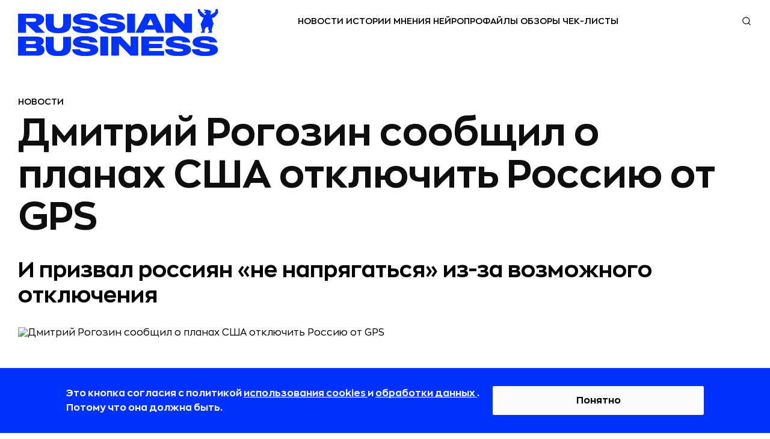

--- FILE ---
content_type: text/html; charset=utf-8
request_url: https://rb.ru/news/gps-turn-off/
body_size: 37783
content:

<!DOCTYPE html><html lang="ru"
    
        prefix="og: http://ogp.me/ns# article: http://ogp.me/ns/article# profile: http://ogp.me/ns/profile# fb: http://ogp.me/ns/fb#"
    
    ><head><!-- Main --><meta http-equiv="Content-Type" content="text/html; charset=utf-8"><meta name="robots" content="noyaca"><meta name="robots" content="max-image-preview:large"><meta name="format-detection" content="telephone=no"><link rel="icon" type="image/svg+xml" href="https://static.rbcdn.ru/static/new_generation/img/favicon/redesign/favicon.svg"><link rel="alternate icon" href="https://static.rbcdn.ru/static/new_generation/img/favicon/redesign/favicon.ico"><link rel="mask-icon" href="https://static.rbcdn.ru/static/new_generation/img/favicon/redesign/favicon_mac.svg"><link rel="apple-touch-icon" href="https://static.rbcdn.ru/static/new_generation/img/favicon/redesign/apple-touch-icon.png"><link rel="manifest" href="https://static.rbcdn.ru/static/new_generation/img/favicon/redesign/manifest.json"><meta name="msapplication-TileColor" content="#ffffff"><meta name="msapplication-TileImage" content="https://static.rbcdn.ru/static/new_generation/img/favicon/redesign/ms-icon-92x92.png"><meta name="theme-color" content="#FEFEFE" media="(prefers-color-scheme: light)"><meta name="theme-color" content="#FEFEFE" media="(prefers-color-scheme: dark)"><link rel="alternate" type="application/rss+xml" title="RB.RU" href="https://rb.ru/feeds/news_ex/"><title>Дмитрий Рогозин сообщил о планах США отключить Россию от GPS | RB.RU</title><!-- Metatags --><meta name="description" content="Глава Роскосмоса Дмитрий Рогозин сообщил о планах США отключить Росcию от GPS в рамках санкций. Об этом он сообщил во время посещения Ракетно-космического центра (РКЦ) «Прогресс»."><link rel="canonical" href="https://rb.ru/news/gps-turn-off/"><!-- Facebook Open Graph --><meta property="og:site_name" content="rb.ru"><meta property="fb:app_id" content="513969495285620"><meta property="fb:pages" content="176860988999403"><meta property="og:url" content="https://rb.ru/news/gps-turn-off/"><meta property="og:type" content="article"><meta property="og:title" content="Дмитрий Рогозин сообщил о планах США отключить Россию от GPS | RB.RU"><meta property="og:description" content="Глава Роскосмоса Дмитрий Рогозин сообщил о планах США отключить Росcию от GPS в рамках санкций. Об этом он сообщил во время посещения Ракетно-космического центра (РКЦ) «Прогресс»."><meta property="og:image" content="https://media.rbcdn.ru/media/news/mtkumdmumjayml8wmdowmgdwcy10dxjulw9mzg.jpg"><meta property="og:image:width" content="1200"><meta property="og:image:height" content="630"><meta property="article:author" content="https://www.facebook.com/www.rb.ru/"><meta property="article:author" content="Карина Пардаева"><meta property="yandex_recommendations_image" content="https://media.rbcdn.ru/media/news/shutterstock732226759.jpg"><meta property="yandex_recommendations_category" content="NEWS"><meta property="article:section" content="Новости"><link rel="image_src" href="https://media.rbcdn.ru/media/news/mtkumdmumjayml8wmdowmgdwcy10dxjulw9mzg.jpg"><!-- Twitter Card --><meta name="twitter:title" content="Дмитрий Рогозин сообщил о планах США отключить Россию от GPS | RB.RU"><meta name="twitter:description" content="Глава Роскосмоса Дмитрий Рогозин сообщил о планах США отключить Росcию от GPS в рамках санкций. Об этом он сообщил во время посещения Ракетно-космического центра (РКЦ) «Прогресс»."><meta name="twitter:card" content="summary_large_image"><meta name="twitter:site" content="@rusbase"><meta name="twitter:creator" content="@rusbase"><meta name="twitter:domain" content="rb.ru"><meta property="twitter:url" content="https://media.rbcdn.ru/media/news/mtkumdmumjayml8wmdowmgdwcy10dxjulw9mzg.jpg"><script type="application/ld+json">
  {
    "@context": "https://schema.org/",
    "@type": "Article",
    "name": "Дмитрий Рогозин сообщил о планах США отключить Россию от GPS | RB.RU",
    "headline": "Дмитрий Рогозин сообщил о планах США отключить Россию от GPS | RB.RU",
    "author": {
      "@type": "Person",
      "name": "Карина Пардаева",
      "url": "https://rb.ru/author/pardaeva/"
    },
    "url": "https://rb.ru/news/gps-turn-off/",
    "image": "https://media.rbcdn.ru/media/news/mtkumdmumjayml8wmdowmgdwcy10dxjulw9mzg.jpg",
    "datePublished": "2022-03-19T17:44:00+03:00",
    "dateModified": "2024-10-04T16:53:49+03:00",
    "description": "Глава Роскосмоса Дмитрий Рогозин сообщил о планах США отключить Росcию от GPS в рамках санкций. Об этом он сообщил во время посещения Ракетно-космического центра (РКЦ) «Прогресс».",
    "publisher": {
      "@type": "Organization",
      "name": "RB.RU",
      "logo":{
        "@type": "ImageObject",
        "contentUrl": "https://static.rbcdn.ru/static/i3/logo.svg",
        "url": "https://rb.ru"
      }
    },
    "mainEntityOfPage": {
      "@type": "WebPage",
      "@id": "https://rb.ru/news/gps-turn-off/"
    },
    "about": [
      
    ],
    
    "@graph": [{

      "@type": "BreadcrumbList",
      "itemListElement": [
        {
          "@type": "ListItem",
          "position": 1,
          "name": "Главная",
          "item": "https://rb.ru/"
        },
        {
          "@type":"ListItem",
          "position":2,
          
          "name": "Новости",
          "item": "https://rb.ru/news/"
          
        },
        {
          "@type":"ListItem",
          "position":3,
          "name": "Дмитрий Рогозин сообщил о планах США отключить Россию от GPS",
          "item": "https://rb.ru/news/gps-turn-off/"
        }
      ]
    }]
  }
</script><script type="text/javascript">
        var authorName = 'Карина Пардаева';
        ga_ext = {
            'dimension1': 'Карина Пардаева' ,
            'dimension2': '2022-03-19',
            'dimension3': 'Дмитрий Рогозин сообщил о планах США отключить Россию от GPS',
            'dimension4': 'up-to-2000',
            'dimension5': 'Новости' ,
            'dimension6': 'false' ,
            'dimension7': 'editor' ,
            'dimension8': 'desktop' 
        }
        var ARTICLE_ID = '183574';
    </script><meta name="viewport" content="width=device-width, initial-scale=1.0"><meta http-equiv="X-UA-Compatible" content="IE=edge"><!-- Verification --><meta name='yandex-verification' content='58fa34547c7143b5'><meta name="google-site-verification" content="JFUc2naN1WTT9IiSGjg5uZzCxUkPEEW5aoEt8tlvH7w"><meta name='wmail-verification' content='6a44c775d25784470c9fbc31c71e9eb7'><meta name="msvalidate.01" content="443CBC113BF97FEAC0AD1E4F087AC824"><meta property="aio_appid" content="AIO_5899FE9C7963A"><script src="https://static.rbcdn.ru/static/CACHE/js/output.9b89d293ff0b.js" defer></script><script defer>
            
                document.IS_MOBILE = false;
                siteVersion = 'desktop';
            

            
                is_authenticated = false;
            

            document.yaParams = {
                'Site Version': siteVersion,
                'Authorized': is_authenticated,
            };

            
                document.yaParams['product'] = 'editor';
                document.yaParams['Publication date'] = '19 марта 2022';
                document.yaParams['Author'] = 'Карина Пардаева';
                document.yaParams['Item name'] = 'Дмитрий Рогозин сообщил о планах США отключить Россию от GPS';
                document.yaParams['Symbol group'] = 'up-to-2000';
                document.yaParams['Department'] = 'Новости';
                document.isArticle = true;
            

            

            

            
                document.isNewDesign = true;
            

        </script><script defer>
                window.yaContextCb = window.yaContextCb || [];
            </script><script src="https://yandex.ru/ads/system/context.js" async></script><link rel="preload" href="https://static.rbcdn.ru/static/CACHE/css/output.193b5e24cf8f.css" as="style" /><link rel="stylesheet" href="https://static.rbcdn.ru/static/CACHE/css/output.193b5e24cf8f.css" type="text/css"><!-- Yandex.Metrika counter --><script>
    window.yMetricaId = 8039515;
</script><noscript><div><img src="https://mc.yandex.ru/watch/8039515"
             style="position:absolute; left:-9999px;" alt="" /></div></noscript><script type="text/javascript" >
    (function(m,e,t,r,i,k,a){m[i]=m[i]||function(){(m[i].a=m[i].a||[]).push(arguments)};
    m[i].l=1*new Date();
    for (var j = 0; j < document.scripts.length; j++) {if (document.scripts[j].src === r) { return; }}
    k=e.createElement(t),a=e.getElementsByTagName(t)[0],k.async=1,k.src=r,a.parentNode.insertBefore(k,a)})
    (window, document, "script", "https://mc.yandex.ru/metrika/tag.js", "ym");

    ym(window.yMetricaId, 'params', document.yaParams||{});

    ym(window.yMetricaId, "init", {
         clickmap:true,
         trackLinks:true,
         accurateTrackBounce:true,
         webvisor:true
    });
</script><!-- /Yandex.Metrika counter --><!-- Top.Mail.Ru counter --><script type="text/javascript">
            var _tmr = window._tmr || (window._tmr = []);
            _tmr.push({id: "3502237", type: "pageView", start: (new Date()).getTime()});
            (function (d, w, id) {
            if (d.getElementById(id)) return;
            var ts = d.createElement("script"); ts.type = "text/javascript"; ts.async = true; ts.id = id;
            ts.src = "https://top-fwz1.mail.ru/js/code.js";
            var f = function () {var s = d.getElementsByTagName("script")[0]; s.parentNode.insertBefore(ts, s);};
            if (w.opera == "[object Opera]") { d.addEventListener("DOMContentLoaded", f, false); } else { f(); }
            })(document, window, "tmr-code");
            </script><noscript><div><img src="https://top-fwz1.mail.ru/counter?id=3502237;js=na" style="position:absolute;left:-9999px;" alt="Top.Mail.Ru" /></div></noscript><!-- /Top.Mail.Ru counter --><div style="display: none;"><!--LiveInternet counter--><a href="https://www.liveinternet.ru/click" target="_blank"><img id="licnt375C" width="31" height="31" style="border:0"
                title="LiveInternet"
                src="[data-uri]"
                alt=""/></a><script>
            (function(d,s){d.getElementById("licnt375C").src=
            "https://counter.yadro.ru/hit?t44.6;r"+escape(d.referrer)+
            ((typeof(s)=="undefined")?"":";s"+s.width+"*"+s.height+"*"+
            (s.colorDepth?s.colorDepth:s.pixelDepth))+";u"+escape(d.URL)+
            ";h"+escape(d.title.substring(0,150))+";"+Math.random()})
            (document,screen)
        </script><!--/LiveInternet--></div></head>


    <body class="page">



    <div style="display:none"><svg xmlns="http://www.w3.org/2000/svg"><symbol id="ar-icon"><path d="M1 1l9.744 20L21 1" stroke="#AE485C" stroke-width="2" stroke-linecap="round" stroke-linejoin="round"/></symbol><symbol id="arrow-next-gray"><circle cx="15" cy="15" r="15" fill="#828282"/><path d="M18.75 14.705l1.06-1.06 1.062 1.06-1.061 1.06-1.06-1.06zm-6.894-9.016l7.955 7.955-2.121 2.122L9.735 7.81l2.121-2.122zm7.955 10.077l-7.955 7.955-2.121-2.122 7.955-7.955 2.12 2.122z" fill="#fff"/></symbol><symbol id="arrow-prev-gray"><circle cx="15" cy="15" r="15" fill="#828282"/><path d="M11.25 14.705l-1.06-1.06-1.062 1.06 1.061 1.06 1.06-1.06zm6.894-9.016l-7.955 7.955 2.121 2.122 7.955-7.955-2.121-2.122zm-7.955 10.077l7.955 7.955 2.121-2.122-7.955-7.955-2.12 2.122z" fill="#fff"/></symbol><symbol id="b2b-icon"><path d="M25.427 28.624a.751.751 0 0 1-.349-.086l-6.082-3.19-6.074 3.19a.75.75 0 0 1-1.088-.79l1.162-6.768-4.92-4.794a.75.75 0 0 1 .416-1.279l6.794-.982 3.036-6.164a.75.75 0 0 1 1.346 0l3.045 6.164 6.794.982a.749.749 0 0 1 .416 1.279l-4.92 4.794 1.163 6.767a.75.75 0 0 1-.74.877zm-6.432-4.873c.12 0 .24.028.348.085l5.087 2.668-.971-5.659a.748.748 0 0 1 .215-.664l4.113-4.007-5.679-.822a.75.75 0 0 1-.565-.409l-2.547-5.155-2.54 5.154a.75.75 0 0 1-.565.41l-5.678.822 4.112 4.007c.177.172.258.42.216.664l-.972 5.659 5.077-2.668a.752.752 0 0 1 .35-.085zM19 5.042a.75.75 0 0 1-.75-.75V1a.75.75 0 1 1 1.5 0v3.292a.75.75 0 0 1-.75.75zm-5.628 1.119a.75.75 0 0 1-.694-.462l-1.26-3.041a.75.75 0 1 1 1.387-.575l1.26 3.041a.75.75 0 0 1-.693 1.037zM8.6 9.35a.748.748 0 0 1-.53-.22L5.741 6.804a.75.75 0 1 1 1.06-1.06L9.13 8.07a.75.75 0 0 1-.53 1.28zm-3.189 4.772a.75.75 0 0 1-.287-.057l-3.041-1.26a.75.75 0 1 1 .574-1.386L5.7 12.68a.75.75 0 0 1-.288 1.443zM4.292 19.75H1a.75.75 0 1 1 0-1.5h3.292a.75.75 0 1 1 0 1.5zM2.37 26.638a.75.75 0 0 1-.287-1.443l3.041-1.26a.75.75 0 1 1 .574 1.386l-3.04 1.26a.75.75 0 0 1-.288.057zm3.902 5.84a.75.75 0 0 1-.53-1.28l2.327-2.328a.75.75 0 1 1 1.06 1.06l-2.327 2.328a.747.747 0 0 1-.53.22zm5.839 3.902a.75.75 0 0 1-.692-1.037l1.26-3.042a.75.75 0 1 1 1.386.574l-1.26 3.042a.75.75 0 0 1-.694.463zM19 37.75a.75.75 0 0 1-.75-.75v-3.291a.75.75 0 1 1 1.5 0V37a.75.75 0 0 1-.75.75zm6.888-1.37a.75.75 0 0 1-.693-.463l-1.26-3.041a.75.75 0 1 1 1.387-.575l1.259 3.042a.75.75 0 0 1-.693 1.037zm5.84-3.902a.748.748 0 0 1-.53-.22l-2.328-2.327a.75.75 0 1 1 1.06-1.06l2.328 2.327a.75.75 0 0 1-.53 1.28zm3.902-5.84a.75.75 0 0 1-.288-.057l-3.04-1.26a.75.75 0 1 1 .574-1.385l3.04 1.26a.75.75 0 0 1-.287 1.442zM37 19.75h-3.292a.75.75 0 1 1 0-1.5H37a.75.75 0 1 1 0 1.5zm-4.411-5.628a.75.75 0 0 1-.288-1.443l3.041-1.26a.75.75 0 1 1 .575 1.386l-3.041 1.26a.75.75 0 0 1-.287.057zM29.4 9.35a.75.75 0 0 1-.53-1.28l2.327-2.328a.75.75 0 1 1 1.06 1.061L29.93 9.131a.748.748 0 0 1-.53.22zm-4.772-3.189a.75.75 0 0 1-.692-1.037l1.26-3.04a.75.75 0 1 1 1.385.574l-1.26 3.04a.75.75 0 0 1-.693.463z" fill="#AE485C"/></symbol><symbol id="bookmark-icon"><path d="M15.986 5.802a.287.287 0 0 0-.232-.195l-5.18-.753L8.257.16a.286.286 0 0 0-.514 0L5.426 4.855l-5.18.753a.287.287 0 0 0-.16.488l3.75 3.654-.886 5.16a.287.287 0 0 0 .416.302L8 12.776l4.634 2.436a.286.286 0 0 0 .415-.301l-.884-5.16 3.749-3.655a.287.287 0 0 0 .072-.294z"/></symbol><symbol id="chance-icon"><path d="M26.187 26.011l-.528-.532.528.532zm-3.959 7.614h.75-.75zM10.427 26.03l.527-.535-.526.535zm8.312-19.187l.03-.75-.03.75zm10.746 10.47l-.748.048v.001l.748-.048zM18.63 9.764a.75.75 0 0 0-.059 1.5l.059-1.5zm6.443 7.834a.75.75 0 0 0 1.497-.095l-1.497.095zm-2.845 18.765v.75a.75.75 0 0 0 .75-.75h-.75zM19.84 38.75v.75a.75.75 0 0 0 .75-.75h-.75zm-3.076 0h-.75c0 .414.335.75.75.75v-.75zm-2.388-2.388h-.75a.75.75 0 0 0 .75.75v-.75zm3.174-32.28a.75.75 0 0 0 1.5 0h-1.5zm1.5-2.832a.75.75 0 0 0-1.5 0h1.5zM7.893 8.703a.75.75 0 0 0 1.06-1.06l-1.06 1.06zM6.95 5.64A.75.75 0 1 0 5.89 6.7l1.06-1.06zM4.33 18.8a.75.75 0 0 0 0-1.5v1.5zM1.5 17.3a.75.75 0 0 0 0 1.5v-1.5zm7.453 11.157a.75.75 0 0 0-1.06-1.06l1.06 1.06zM5.89 29.4a.75.75 0 1 0 1.06 1.06L5.89 29.4zm22.817-2.003a.75.75 0 0 0-1.06 1.061l1.06-1.06zm.942 3.063a.75.75 0 1 0 1.06-1.06l-1.06 1.06zm2.619-13.16a.75.75 0 0 0 0 1.5v-1.5zm2.832 1.5a.75.75 0 0 0 0-1.5v1.5zM27.646 7.644a.75.75 0 1 0 1.061 1.06l-1.06-1.06zM30.71 6.7a.75.75 0 0 0-1.06-1.06l1.06 1.06zm-5.05 18.778c-1.263 1.253-2.326 2.324-3.055 3.559-.749 1.27-1.125 2.675-1.125 4.587h1.5c0-1.688.325-2.822.917-3.825.613-1.039 1.529-1.975 2.82-3.257l-1.057-1.064zm-3.43 7.396h-7.853v1.5h7.853v-1.5zm-7.103.75c0-1.906-.372-3.31-1.117-4.577-.726-1.234-1.788-2.302-3.056-3.553L9.9 26.564c1.294 1.275 2.207 2.209 2.816 3.244.588 1 .91 2.132.91 3.817h1.5zm-4.174-8.13a10.403 10.403 0 0 1-3.119-7.447h-1.5c0 3.331 1.363 6.351 3.568 8.517l1.051-1.07zm-3.119-7.447c0-5.913 4.911-10.687 10.876-10.455l.058-1.5c-6.82-.264-12.434 5.194-12.434 11.955h1.5zM18.71 7.593c5.284.205 9.693 4.496 10.027 9.768l1.497-.095C29.85 11.223 24.817 6.33 18.768 6.094l-.059 1.499zm10.027 9.77a10.425 10.425 0 0 1-3.077 8.116l1.056 1.065a11.925 11.925 0 0 0 3.518-9.279l-1.497.097zm-10.165-6.1c3.423.133 6.284 2.92 6.502 6.334l1.497-.095c-.267-4.183-3.75-7.575-7.94-7.738l-.059 1.499zm2.907 22.362v2.737h1.5v-2.737h-1.5zm.75 1.987a3.139 3.139 0 0 0-3.138 3.138h1.5a1.64 1.64 0 0 1 1.638-1.638v-1.5zM19.84 38h-3.076v1.5h3.076V38zm-2.326.75a3.14 3.14 0 0 0-3.138-3.138v1.5a1.64 1.64 0 0 1 1.638 1.638h1.5zm-2.388-2.388v-2.737h-1.5v2.737h1.5zm3.924-32.28V1.25h-1.5v2.832h1.5zM8.953 7.642L6.951 5.64 5.89 6.7l2.002 2.003 1.06-1.06zM4.332 17.3H1.5v1.5h2.832v-1.5zm3.56 10.096L5.89 29.4l1.06 1.06 2.003-2.002-1.06-1.06zm19.754 1.061l2.003 2.002 1.06-1.06-2.002-2.003-1.06 1.061zm4.622-9.657H35.1v-1.5h-2.832v1.5zm-3.56-10.097l2.002-2.002-1.061-1.06-2.003 2.002 1.061 1.06z" fill="#AE485C"/></symbol><symbol id="classmates-icon"><path d="M15.017 12a3.002 3.002 0 0 0 3.003-3.027A3.008 3.008 0 0 0 15 5.957a3.01 3.01 0 0 0-3.025 3.052 3.008 3.008 0 0 0 3.04 2.992z" fill="#fff"/><path d="M28.408 0H1.595C.713 0 0 .713 0 1.595v26.81C0 29.287.713 30 1.595 30h26.81c.882 0 1.595-.713 1.595-1.595V1.595A1.59 1.59 0 0 0 28.408 0zM15.026 2.798c3.414.01 6.157 2.802 6.138 6.258-.018 3.374-2.804 6.108-6.215 6.096-3.376-.013-6.144-2.81-6.123-6.19.022-3.42 2.792-6.173 6.2-6.164zm6.92 14.781c-.757.775-1.666 1.338-2.674 1.73-.808.314-1.681.496-2.56.618-.199.028-.291.272-.15.414 1.406 1.411 2.817 2.82 4.22 4.234.477.484.578 1.08.315 1.64-.288.616-.93 1.017-1.561.974-.401-.027-.71-.226-.99-.505-1.062-1.068-2.142-2.115-3.18-3.202-.303-.315-.447-.257-.716.018a203.442 203.442 0 0 1-3.243 3.255c-.49.483-1.071.57-1.64.294-.604-.294-.99-.91-.959-1.528.021-.42.227-.738.514-1.026 1.39-1.39 2.777-2.78 4.167-4.172.133-.133.045-.363-.142-.388-1.711-.225-3.26-.703-4.603-1.752-.18-.141-.368-.28-.536-.438-.64-.616-.704-1.317-.196-2.042.432-.619 1.16-.787 1.913-.432.147.067.285.156.42.248 2.722 1.87 6.463 1.923 9.194.086.27-.206.56-.377.897-.463.652-.168 1.258.07 1.61.643.398.652.392 1.286-.1 1.794z" fill="#fff"/></symbol><symbol id="data-base-icon"><path d="M33.612 3.975A14.233 14.233 0 0 0 23.697 0c-3.747 0-7.26 1.425-9.914 3.975C11.128 6.525 9.645 9.9 9.645 13.5c0 3.375 1.25 6.525 3.591 9l-1.717 1.65c-.547-.375-1.405-1.875-2.186-1.05C.355 31.8.12 31.5.277 32.175c.468 2.325 2.732 3.75 4.06 3.75.624 0 .234 0 9.368-8.7.78-.75-.39-1.35-1.093-2.1l1.717-1.65a14.553 14.553 0 0 0 9.369 3.45c3.59 0 7.182-1.35 9.914-3.975 2.655-2.475 4.138-5.85 4.138-9.45 0-3.6-1.483-6.975-4.138-9.525zM4.18 34.425c-1.015-.3-1.873-1.125-2.186-2.1l7.963-7.65 2.186 2.1-7.963 7.65zm28.34-12.45c-7.886 7.575-21.314 2.1-21.314-8.475 0-3.225 1.328-6.225 3.67-8.475C17.218 2.775 20.34 1.5 23.698 1.5c3.357 0 6.48 1.275 8.821 3.525 2.342 2.25 3.67 5.25 3.67 8.475 0 3.225-1.328 6.225-3.67 8.475z" fill="#AE485C"/><path d="M30.88 6.6c-1.952-1.8-4.45-2.85-7.182-2.85-2.733 0-5.231 1.05-7.183 2.85-6.402 6.15-1.795 16.65 7.183 16.65 2.732 0 5.23-1.05 7.182-2.85 1.952-1.875 2.966-4.275 2.966-6.9s-1.014-5.025-2.966-6.9zm-1.093 12.75c-1.64 1.575-3.825 2.4-6.09 2.4-7.572 0-11.476-8.85-6.089-14.1 1.64-1.575 3.825-2.4 6.09-2.4 2.264 0 4.45.825 6.089 2.4 1.64 1.575 2.498 3.6 2.498 5.85a8.063 8.063 0 0 1-2.498 5.85z" fill="#AE485C"/><path d="M28.382 12.75h-3.904V9c0-.45-.312-.75-.78-.75-.469 0-.781.3-.781.75v3.75h-3.904c-.468 0-.78.3-.78.75s.312.75.78.75h3.904V18c0 .45.312.75.78.75.469 0 .781-.3.781-.75v-3.75h3.904c.468 0 .78-.3.78-.75s-.312-.75-.78-.75z" fill="#AE485C"/></symbol><symbol id="data-icon"><path d="M31.438 34.25H3.313A2.815 2.815 0 0 1 .5 31.437V10.345h33.75v21.093a2.816 2.816 0 0 1-2.813 2.813zM1.905 11.75v19.688c0 .775.631 1.406 1.407 1.406h28.125c.775 0 1.406-.63 1.406-1.407V11.75H1.906z" fill="#AE485C"/><path d="M34.25 11.75H.5V5.422a2.816 2.816 0 0 1 2.813-2.813h28.125a2.816 2.816 0 0 1 2.812 2.813v6.328zM1.906 10.344h30.938V5.422c0-.776-.631-1.406-1.407-1.406H3.313c-.775 0-1.406.63-1.406 1.406v4.922z" fill="#AE485C"/><path d="M27.219 8.938a.703.703 0 0 1-.703-.704v-7.03a.703.703 0 1 1 1.406 0v7.03a.703.703 0 0 1-.703.704z" fill="#AE485C"/><path d="M27.219 8.938a2.816 2.816 0 0 1-2.813-2.813.703.703 0 1 1 1.407 0 1.407 1.407 0 0 0 2.812 0 .703.703 0 1 1 1.406 0 2.815 2.815 0 0 1-2.812 2.813zm-19.688 0a.703.703 0 0 1-.703-.704v-7.03a.703.703 0 1 1 1.406 0v7.03a.703.703 0 0 1-.703.704z" fill="#AE485C"/><path d="M7.531 8.938A2.816 2.816 0 0 1 4.72 6.124a.703.703 0 1 1 1.406 0 1.407 1.407 0 0 0 2.813 0 .703.703 0 1 1 1.406 0A2.816 2.816 0 0 1 7.53 8.938zm14.766 9.14h-2.813a.703.703 0 0 1-.703-.703v-2.813c0-.388.315-.703.703-.703h2.813c.389 0 .703.315.703.704v2.812a.703.703 0 0 1-.703.703zm-2.11-1.406h1.407v-1.406h-1.407v1.406zm-4.921 1.406h-2.813a.703.703 0 0 1-.703-.703v-2.813c0-.388.315-.703.703-.703h2.813c.388 0 .703.315.703.704v2.812a.703.703 0 0 1-.703.703zm-2.11-1.406h1.406v-1.406h-1.406v1.406zm16.172 1.406h-2.812a.703.703 0 0 1-.703-.703v-2.813c0-.388.314-.703.703-.703h2.812c.389 0 .703.315.703.704v2.812a.703.703 0 0 1-.703.703zm-2.11-1.406h1.407v-1.406h-1.406v1.406zM8.234 24.406H5.422a.703.703 0 0 1-.703-.703v-2.812c0-.389.314-.703.703-.703h2.812c.389 0 .704.314.704.703v2.812a.703.703 0 0 1-.704.703zM6.125 23h1.406v-1.406H6.125V23zm9.141 1.406h-2.813a.703.703 0 0 1-.703-.703v-2.812c0-.389.315-.703.703-.703h2.813c.388 0 .703.314.703.703v2.812a.703.703 0 0 1-.703.703zM13.156 23h1.406v-1.406h-1.406V23zm9.141 1.406h-2.813a.703.703 0 0 1-.703-.703v-2.812c0-.389.315-.703.703-.703h2.813c.389 0 .703.314.703.703v2.812a.703.703 0 0 1-.703.703zM20.187 23h1.407v-1.406h-1.407V23zm9.141 1.406h-2.812a.703.703 0 0 1-.703-.703v-2.812c0-.389.314-.703.703-.703h2.812c.389 0 .703.314.703.703v2.812a.703.703 0 0 1-.703.703zM27.218 23h1.407v-1.406h-1.406V23zM8.234 30.734H5.422a.703.703 0 0 1-.703-.703V27.22c0-.389.314-.703.703-.703h2.812c.389 0 .704.315.704.703v2.812a.703.703 0 0 1-.704.703zm-2.109-1.406h1.406v-1.406H6.125v1.406zm9.141 1.406h-2.813a.703.703 0 0 1-.703-.703V27.22c0-.389.315-.703.703-.703h2.813c.388 0 .703.315.703.703v2.812a.703.703 0 0 1-.703.703zm-2.11-1.406h1.406v-1.406h-1.406v1.406zm9.141 1.406h-2.813a.703.703 0 0 1-.703-.703V27.22c0-.389.315-.703.703-.703h2.813c.389 0 .703.315.703.703v2.812a.703.703 0 0 1-.703.703zm-2.11-1.406h1.407v-1.406h-1.407v1.406zm9.141 1.406h-2.812a.703.703 0 0 1-.703-.703V27.22c0-.389.314-.703.703-.703h2.812c.389 0 .703.315.703.703v2.812a.703.703 0 0 1-.703.703zm-2.11-1.406h1.407v-1.406h-1.406v1.406z" fill="#AE485C"/></symbol><symbol id="default-comments-photo"><path d="M30 0C13.43 0 0 13.432 0 30c0 16.567 13.431 30 30 30 16.568 0 30-13.433 30-30C60 13.43 46.568 0 30 0zm.09 44.153H17.094c0-9.372 8.23-9.37 10.057-11.82l.21-1.117c-2.567-1.3-4.378-4.436-4.378-8.103 0-4.83 3.142-8.747 7.018-8.747 3.875 0 7.017 3.916 7.017 8.747 0 3.636-1.779 6.752-4.31 8.073l.237 1.27c2.004 2.33 9.96 2.483 9.96 11.697H30.092z" fill="#828282"/></symbol><symbol id="edu-icon"><path d="M32.934 14.019a.75.75 0 0 0-1.5 0h1.5zm-23.2.404a.75.75 0 0 0-1.5 0h1.5zM5.32 24.429l.75.015a.75.75 0 0 0-1.5-.034l.75.019zm-.916 10.713l-.445.604a.75.75 0 0 0 .949-.048l-.504-.556zM1.25 32.817l-.38-.647a.75.75 0 0 0-.065 1.251l.445-.604zm3.625-13.24a.75.75 0 0 0 1.5 0h-1.5zm-2.302-8.793l.3-.687-.007-.003-.293.69zm-.204-1.617l.277.697a.74.74 0 0 0 .042-.018l-.319-.679zm16.993-7.984l.32.679a.657.657 0 0 0 .014-.007l-.334-.672zm2.137.101l.314-.681a.73.73 0 0 0-.02-.009l-.294.69zm16.688 7.681l-.313.682a.7.7 0 0 0 .02.008l.293-.69zm.204 1.617l-.277-.697a.777.777 0 0 0-.042.019l.319.678zm-16.994 7.985l-.319-.68a.657.657 0 0 0-.014.008l.333.672zm-2.136-.101l-.317.68a.673.673 0 0 0 .023.01l.294-.69zm1.068-8.362a.75.75 0 1 0-.305-1.469l.305 1.469zm11.105 3.915v7.175h1.5V14.02h-1.5zm0 7.175c0 1.12-.95 2.344-2.975 3.331-1.976.963-4.758 1.58-7.875 1.58v1.5c3.293 0 6.31-.648 8.532-1.732 2.173-1.059 3.818-2.666 3.818-4.679h-1.5zm-10.85 4.91c-3.117 0-5.9-.616-7.876-1.579-2.025-.987-2.975-2.21-2.975-3.33h-1.5c0 2.012 1.646 3.62 3.818 4.678 2.222 1.084 5.239 1.731 8.533 1.731v-1.5zm-10.85-4.91v-6.771h-1.5v6.771h1.5zm-5.164 3.22c-.027 1.307.128 2.454.313 3.47.19 1.054.39 1.866.495 2.68.1.78.094 1.435-.1 2.054-.193.611-.59 1.255-1.377 1.968l1.007 1.112c.942-.854 1.512-1.714 1.8-2.63.286-.91.272-1.81.157-2.697-.11-.854-.338-1.823-.506-2.753-.175-.967-.313-2.005-.289-3.174l-1.5-.03zm.28 10.124l-3.155-2.324-.89 1.207 3.154 2.325.89-1.208zm-3.22-1.074c2.517-1.477 4.334-4.685 4.44-9.017l-1.5-.037c-.097 3.955-1.74 6.61-3.7 7.76l.76 1.294zm4.745-13.887c0-.698-.026-1.4-.051-2.074-.026-.68-.05-1.328-.05-1.943 0-1.253.106-2.242.436-2.938l-1.355-.643c-.485 1.023-.581 2.308-.581 3.58 0 .65.026 1.328.051 2 .026.678.05 1.352.05 2.018h1.5zm-.042-7.963l-3.46-1.517-.601 1.374 3.46 1.516.601-1.373zm-3.467-1.52a.124.124 0 0 1-.058-.054.36.36 0 0 1-.035-.275c.004-.009-.025.059-.127.1L2.092 8.47a1.282 1.282 0 0 0-.692.69 1.759 1.759 0 0 0-.135.834c.04.534.328 1.189 1.014 1.48l.587-1.38zm-.178-.248l16.993-7.984-.638-1.358L2.05 8.49l.638 1.357zm17.008-7.991c.328-.163.89-.145 1.51.12l.587-1.38C20.988.25 19.922.067 19.029.51l.667 1.344zm1.49.11l16.688 7.682.627-1.363L21.813.603l-.627 1.362zm16.707 7.69a.13.13 0 0 1 .059.055.36.36 0 0 1 .035.275c-.004.009.024-.059.127-.1l.553 1.394a1.28 1.28 0 0 0 .693-.69c.117-.266.155-.559.135-.833-.04-.534-.329-1.189-1.014-1.48l-.588 1.38zm.179.249l-16.994 7.984.638 1.357 16.993-7.984-.637-1.357zm-17.008 7.991c-.328.163-.89.144-1.51-.12l-.587 1.38c.805.343 1.871.527 2.764.083l-.667-1.343zm-1.487-.11L6.35 11.622l-.633 1.36 13.228 6.164.633-1.36zm-13.392-4.75l14.144-2.931-.305-1.469L5.88 11.566l.305 1.469zm-.661 7.899c.58 0 .98.448.98.968h1.5a2.46 2.46 0 0 0-2.48-2.468v1.5zm.98.968c0 .49-.474.968-.98.968v1.5c1.325 0 2.48-1.14 2.48-2.468h-1.5zm-.98.968c-.507 0-.98-.477-.98-.968h-1.5c0 1.329 1.155 2.468 2.48 2.468v-1.5zm-.98-.968c0-.52.4-.968.98-.968v-1.5a2.459 2.459 0 0 0-2.48 2.468h1.5z" fill="#AE485C"/></symbol><symbol id="email-fill-icon"><path d="M7 7L5.268 5.484.316 9.729c.18.167.423.271.69.271h11.987c.267 0 .509-.104.688-.271L8.73 5.484 7 7z"/><path d="M13.684.271a1.007 1.007 0 0 0-.69-.271H1.006C.74 0 .498.104.318.273L7 6 13.684.271zM0 .878v8.308l4.833-4.107L0 .878zm9.167 4.201L14 9.186V.875L9.167 5.079z"/></symbol><symbol id="events-icon"><path d="M11.61 38.75a.75.75 0 0 0 1.5 0h-1.5zM7.49 38a.75.75 0 0 0 0 1.5V38zm9.74 1.5a.75.75 0 0 0 0-1.5v1.5zm2.096-25.866v-.75a.75.75 0 0 0-.75.75h.75zm-13.932 0h.75a.75.75 0 0 0-.75-.75v.75zm-4.644 0v-.75a.75.75 0 0 0-.75.75h.75zm23.22 0h.75a.75.75 0 0 0-.75-.75v.75zM5.394 9.549a.75.75 0 0 0 0 1.5v-1.5zm3.195 1.5a.75.75 0 0 0 0-1.5v1.5zM5.394 13a.75.75 0 0 0 0 1.5V13zm3.195 1.5a.75.75 0 0 0 0-1.5v1.5zm-3.195 1.952a.75.75 0 0 0 0 1.5v-1.5zm3.195 1.5a.75.75 0 0 0 0-1.5v1.5zm7.542-8.402a.75.75 0 0 0 0 1.5v-1.5zm3.195 1.5a.75.75 0 1 0 0-1.5v1.5zM16.13 13a.75.75 0 0 0 0 1.5V13zm3.195 1.5a.75.75 0 1 0 0-1.5v1.5zm-3.195 1.952a.75.75 0 0 0 0 1.5v-1.5zm3.195 1.5a.75.75 0 1 0 0-1.5v1.5zM11.61 30.894v7.856h1.5v-7.856h-1.5zM7.49 39.5h9.74V38H7.49v1.5zm4.87-39a7.716 7.716 0 0 0-7.716 7.716h1.5A6.216 6.216 0 0 1 12.36 2V.5zM4.644 8.216v11.068h1.5V8.216h-1.5zm0 11.068A7.716 7.716 0 0 0 12.36 27v-1.5a6.216 6.216 0 0 1-6.216-6.216h-1.5zM12.36 27a7.716 7.716 0 0 0 7.716-7.716h-1.5A6.216 6.216 0 0 1 12.36 25.5V27zm7.716-7.716V8.216h-1.5v11.068h1.5zm0-11.068A7.716 7.716 0 0 0 12.36.5V2a6.216 6.216 0 0 1 6.216 6.216h1.5zm-1.5 5.418v5.65h1.5v-5.65h-1.5zm-12.432 5.65v-5.65h-1.5v5.65h1.5zm-.75-6.4H.75v1.5h4.644v-1.5zM0 13.634v5.65h1.5v-5.65H0zm0 5.65c0 6.816 5.544 12.36 12.36 12.36v-1.5c-5.988 0-10.86-4.873-10.86-10.86H0zm12.36 12.36c6.816 0 12.36-5.544 12.36-12.36h-1.5c0 5.987-4.873 10.86-10.86 10.86v1.5zm12.36-12.36v-5.65h-1.5v5.65h1.5zm-.75-6.4h-4.644v1.5h4.644v-1.5zM5.394 11.049h3.195v-1.5H5.394v1.5zm0 3.45h3.195V13H5.394v1.5zm0 3.452h3.195v-1.5H5.394v1.5zm10.737-6.902h3.195v-1.5H16.13v1.5zm0 3.45h3.195V13H16.13v1.5zm0 3.452h3.195v-1.5H16.13v1.5z" fill="#AE485C"/></symbol><symbol id="facebook-icon"><path d="M28.343.002H1.656C.742.002 0 .742 0 1.658v26.687c0 .916.742 1.657 1.656 1.657h14.367V18.384h-3.909v-4.528h3.91v-3.34c0-3.874 2.365-5.984 5.822-5.984 1.657 0 3.078.124 3.493.178v4.05H22.94c-1.88 0-2.242.894-2.242 2.204v2.89h4.484l-.586 4.528h-3.899V30h7.645c.915 0 1.657-.742 1.657-1.655V1.657c0-.915-.742-1.655-1.657-1.655z" fill="#fff"/></symbol><symbol id="fb-icon--black"><path fill-rule="evenodd" clip-rule="evenodd" d="M17.698 29.758C24.695 28.487 30 22.363 30 15c0-8.284-6.716-15-15-15C6.716 0 0 6.716 0 15c0 7.614 5.674 13.904 13.024 14.871v-9.489h-3.91v-4.528h3.91v-3.34c0-3.873 2.365-5.984 5.822-5.984 1.657 0 3.079.124 3.493.178v4.05H19.94c-1.88 0-2.242.894-2.242 2.204v2.89h4.484l-.586 4.528h-3.899v9.378z" fill="#C4C4C4"/></symbol><symbol id="fb-icon"><path fill-rule="evenodd" clip-rule="evenodd" d="M17.698 29.758C24.695 28.487 30 22.363 30 15c0-8.284-6.716-15-15-15C6.716 0 0 6.716 0 15c0 7.614 5.674 13.904 13.024 14.871v-9.489h-3.91v-4.528h3.91v-3.34c0-3.873 2.365-5.984 5.822-5.984 1.657 0 3.079.124 3.493.178v4.05H19.94c-1.88 0-2.242.894-2.242 2.204v2.89h4.484l-.586 4.528h-3.899v9.378z" fill="#C4C4C4"/></symbol><symbol id="fb-social-icon"><path d="M.484 15.978h3.288v13.538c0 .267.217.484.484.484h5.576a.484.484 0 0 0 .484-.484V16.042h3.78a.484.484 0 0 0 .48-.429l.575-4.984a.484.484 0 0 0-.48-.54h-4.355V6.967c0-.942.507-1.42 1.507-1.42h2.848a.484.484 0 0 0 .483-.484V.487a.484.484 0 0 0-.483-.483h-3.924a3.85 3.85 0 0 0-.18-.004c-.68 0-3.047.134-4.916 1.853C3.579 3.76 3.867 6.041 3.936 6.436v3.654H.484a.484.484 0 0 0-.484.484v4.92c0 .267.217.484.484.484z" fill="#C4C4C4"/></symbol><symbol id="g-social-icon"><path d="M45.153 11.974h-2.906V9.068a1.1 1.1 0 0 0-1.1-1.101h-3.924c-.608 0-1.101.493-1.101 1.101v2.906h-2.906c-.609 0-1.102.493-1.102 1.102v3.923c0 .608.493 1.101 1.102 1.101h2.906v2.906c0 .608.493 1.102 1.1 1.102h3.924c.608 0 1.101-.494 1.101-1.102V18.1h2.906c.609 0 1.102-.493 1.102-1.101v-3.923c0-.609-.493-1.102-1.102-1.102zM14.964 7.168c1.334 0 2.617.36 3.711 1.04l1.25.856a1.101 1.101 0 0 0 1.397-.127l3.646-3.611a1.101 1.101 0 0 0-.152-1.691l-2.12-1.453a1.095 1.095 0 0 0-.135-.08L20.51 1.09a1.08 1.08 0 0 0-.083-.037A15.016 15.016 0 0 0 14.889 0 14.843 14.843 0 0 0 4.453 4.246C1.609 7.026.028 10.806 0 14.892c-.027 4.085 1.504 7.888 4.31 10.707C7.097 28.396 11.049 30 15.154 30c4.06 0 7.871-1.577 10.454-4.326 2.045-2.178 3.3-5.087 3.63-8.412a.77.77 0 0 0 .006-.095l.038-2.988a1.036 1.036 0 0 0-.013-.184l-.16-1.021a1.101 1.101 0 0 0-1.088-.931H15.293c-.608 0-1.101.493-1.101 1.101v4.403c0 .608.493 1.101 1.101 1.101h6.488c-.297.652-.766 1.34-1.358 1.98-1.292 1.398-3.22 2.199-5.288 2.199-2.112 0-4.134-.828-5.549-2.27-2.944-3.003-2.91-8.235.072-11.196a7.59 7.59 0 0 1 5.306-2.193z" fill="#C4C4C4"/></symbol><symbol id="ig-social-icon"><path d="M3.852 0h22.3a3.861 3.861 0 0 1 3.85 3.851v22.3A3.86 3.86 0 0 1 26.152 30h-22.3A3.862 3.862 0 0 1 0 26.15V3.852A3.863 3.863 0 0 1 3.852 0zm18.004 3.332c-.744 0-1.35.61-1.35 1.353v3.231c0 .744.607 1.352 1.35 1.352h3.39c.744 0 1.352-.608 1.352-1.352V4.685c0-.744-.608-1.353-1.351-1.353h-3.39zm4.754 9.355h-2.64c.251.817.387 1.68.387 2.576 0 4.988-4.177 9.034-9.328 9.034-5.149 0-9.326-4.046-9.326-9.034 0-.897.137-1.759.386-2.576H3.335V25.36c0 .656.536 1.19 1.192 1.19h20.892c.657 0 1.191-.534 1.191-1.19V12.687zm-11.58-3.59c-3.327 0-6.025 2.613-6.025 5.84 0 3.223 2.698 5.838 6.024 5.838 3.329 0 6.027-2.615 6.027-5.838 0-3.227-2.698-5.84-6.027-5.84z" fill="#C4C4C4"/></symbol><symbol id="info-icon"><path d="M14.576 8.265l4.522 7.235H.5V.5h18.598l-4.522 7.235L14.41 8l.166.265z" fill="inherit" stroke="inherit"/><path d="M7.272 6.259h2.456V13H7.272V6.259zM8.5 5.512c-.448 0-.81-.12-1.086-.36A1.14 1.14 0 0 1 7 4.256c0-.356.138-.655.414-.895C7.69 3.12 8.052 3 8.5 3c.448 0 .81.116 1.086.348.276.224.414.514.414.87 0 .374-.138.685-.414.934-.276.24-.638.36-1.086.36z" fill="#fff"/></symbol><symbol id="instagram-icon"><path d="M25.927 0H4.073A4.078 4.078 0 0 0 0 4.073v21.854A4.078 4.078 0 0 0 4.073 30h21.854A4.078 4.078 0 0 0 30 25.927V4.073A4.078 4.078 0 0 0 25.927 0zM15 22.329c-3.7 0-6.71-3.01-6.71-6.71C8.29 11.92 11.3 8.91 15 8.91s6.71 3.01 6.71 6.71-3.01 6.709-6.71 6.709zm12.46-11.662h-6.062a8.321 8.321 0 0 0-12.797 0H2.54V4.842a2.688 2.688 0 0 1 2.685-2.685h19.55a2.688 2.688 0 0 1 2.685 2.685v5.825z" fill="#fff"/><path d="M15 11.303a4.318 4.318 0 0 0-4.313 4.313A4.318 4.318 0 0 0 15 19.929a4.318 4.318 0 0 0 4.313-4.313A4.318 4.318 0 0 0 15 11.303zm9.154-7.423h-2.596c-.593 0-1.076.484-1.076 1.077v2.596c0 .593.483 1.076 1.076 1.076h2.596c.593 0 1.076-.483 1.076-1.076V4.957c0-.593-.483-1.076-1.076-1.076z" fill="#fff"/></symbol><symbol id="investments-icon"><path d="M27.502 29.672c-.299-1.596-.598-3.292-.498-4.688.399-6.682-3.69-11.07-5.885-12.666.898-2.294 2.195-8.577 1.197-10.771C21.917.649 21.22.449 20.82.449h-.299c-.798.2-1.795.2-2.793.2-1.396 0-2.692-.1-4.089-.2C12.443.35 11.246.25 10.15.25c-1.197 0-2.992.1-4.19 1.097-.398.3-.598.798-.697 1.396-.3 2.394 2.393 7.181 3.59 8.976-2.094 1.098-6.483 3.79-7.081 13.165a28.21 28.21 0 0 1-.598 3.69c-.599 2.992-1.197 5.785.1 7.58.598.798 1.495 1.297 2.692 1.396.997.1 6.283.2 10.472.2 4.189 0 9.475 0 10.472-.2 1.097-.1 1.995-.598 2.494-1.296 1.097-1.496.598-3.99.1-6.582zM6.758 2.544c.698-.499 1.695-.798 3.29-.798.998 0 2.195.1 3.392.2 1.396.1 2.792.299 4.189.299 1.097 0 2.194-.1 3.091-.2h.1s.1 0 .1.2c.798 1.595-.399 7.38-1.097 9.375-3.192 0-6.583.299-9.674-.2C8.752 9.326 5.86 3.342 6.758 2.544zm19.348 32.812c-.3.4-.798.599-1.496.698-.798.1-5.086.1-10.372.1s-9.575-.1-10.373-.1c-.798-.1-1.296-.299-1.595-.797-.898-1.197-.4-3.89.1-6.383.299-1.297.498-2.693.598-3.89.598-8.876 4.787-11.07 6.582-12.068.2-.1.3-.2.4-.2 3.09.5 6.282.3 9.374.3l.3.2c1.595.997 6.183 5.186 5.784 11.768-.1 1.596.2 3.291.598 4.987.499 2.094.898 4.388.1 5.385z" fill="#AE485C"/><path d="M19.922 16.906c-.399-1.097-1.097-1.995-1.895-2.793-.698-.698-1.795.399-1.097 1.097.599.598 1.197 1.297 1.496 2.095.4.997 1.796.598 1.496-.4zm-9.773-2.494c-.1.4-.499.698-.698.998-.3.399-.5.897-.599 1.396-.2.897 1.197 1.296 1.396.399.1-.4.2-.798.5-1.097.298-.4.598-.798.797-1.297.399-.997-1.097-1.296-1.396-.399zm8.377 13.365c-.199-.4-.398-.798-.698-1.098a3.577 3.577 0 0 0-1.197-.797c-.199-.1-.698-.2-1.396-.4v-4.587c.4.1.898.3 1.097.499.2.2.3.498.499.897.2.4.499.499.598.499h.2s.498-.1.598-.399c.1-.1.1-.3 0-.499-.2-.598-.598-1.097-.997-1.496-.499-.399-1.097-.698-1.995-.798V19a.681.681 0 0 0-.698-.698.681.681 0 0 0-.698.698v.598c-.898.1-1.596.4-2.095.798-.797.698-1.196 1.596-1.196 2.693 0 .598.1 1.197.399 1.696.299.498.598.897 1.097 1.097.598.299 1.197.598 1.695.698v5.086c-.399-.1-1.097-.299-1.396-.698a3.33 3.33 0 0 1-.499-1.197c-.1-.299-.399-.598-.897-.498-.3 0-.4.199-.499.299-.1.2-.1.399-.1.498.1.5.3.898.499 1.297.399.598.798.997 1.296 1.197.4.2.998.399 1.696.498v1.098c0 .399.3.698.698.698.399 0 .698-.3.698-.698v-1.097c.998-.1 1.795-.5 2.494-1.197.698-.698.997-1.596.997-2.693.1-.598 0-.997-.2-1.396zm-1.196 1.396c0 .698-.2 1.296-.599 1.795-.299.399-.997.599-1.396.698V26.88c.798.3 1.296.598 1.596.898.299.299.399.797.399 1.396zm-3.391-8.378v4.289c-.599-.2-1.097-.499-1.397-.798-.299-.4-.498-.898-.498-1.396 0-.599.2-1.098.598-1.496.3-.4.898-.5 1.297-.599z" fill="#AE485C"/></symbol><symbol id="media-icon-photo"><mask id="a" maskUnits="userSpaceOnUse" x="-.333" y="-.333" width="58" height="48" fill="#000"><path fill="#fff" d="M-.333-.333h58v48h-58z"/><path d="M26.728.679a.972.972 0 0 0-.365.243l-3.645 3.645H5.527a4.87 4.87 0 0 0-4.86 4.86v33.047a4.87 4.87 0 0 0 4.86 4.86h46.897a4.87 4.87 0 0 0 4.86-4.86V9.427a4.87 4.87 0 0 0-4.86-4.86h-9.416L39.303.922a.972.972 0 0 0-.668-.243H27.032a.972.972 0 0 0-.304 0zm.668 1.944H38.27l3.645 3.584a.972.972 0 0 0 .668.304h9.841a2.889 2.889 0 0 1 2.916 2.916v33.047a2.889 2.889 0 0 1-2.916 2.916H5.527a2.889 2.889 0 0 1-2.916-2.916V9.427A2.888 2.888 0 0 1 5.527 6.51h17.677a.972.972 0 0 0 .669-.304l3.523-3.584zm-18.224 9.72a.972.972 0 0 0-.73.972v5.831a.972.972 0 0 0 .973.972h7.775a.972.972 0 0 0 .972-.972v-5.831a.973.973 0 0 0-.972-.972H9.415a.969.969 0 0 0-.243 0zm30.617 1.093A12.5 12.5 0 0 0 27.274 25.95 12.5 12.5 0 0 0 39.79 38.464 12.5 12.5 0 0 0 52.303 25.95a12.5 12.5 0 0 0-12.514-12.514zm-29.403.85h5.832v3.888h-5.832v-3.887zM39.79 15.32c5.871 0 10.63 4.76 10.63 10.631 0 5.872-4.759 10.631-10.63 10.631-5.872 0-10.631-4.76-10.631-10.63 0-5.872 4.759-10.632 10.63-10.632zm0 3.827c-3.746 0-6.804 3.058-6.804 6.804 0 3.746 3.058 6.804 6.804 6.804 3.746 0 6.803-3.058 6.803-6.804 0-3.746-3.057-6.804-6.803-6.804zm0 1.884c2.695 0 4.86 2.225 4.86 4.92 0 2.696-2.165 4.92-4.86 4.92-2.696 0-4.92-2.224-4.92-4.92 0-2.695 2.224-4.92 4.92-4.92zM9.232 22.062a.984.984 0 0 0 .304 1.944h7.776a.973.973 0 1 0 0-1.944H9.536a.973.973 0 0 0-.304 0z"/></mask><path d="M26.728.679a.972.972 0 0 0-.365.243l-3.645 3.645H5.527a4.87 4.87 0 0 0-4.86 4.86v33.047a4.87 4.87 0 0 0 4.86 4.86h46.897a4.87 4.87 0 0 0 4.86-4.86V9.427a4.87 4.87 0 0 0-4.86-4.86h-9.416L39.303.922a.972.972 0 0 0-.668-.243H27.032a.972.972 0 0 0-.304 0zm.668 1.944H38.27l3.645 3.584a.972.972 0 0 0 .668.304h9.841a2.889 2.889 0 0 1 2.916 2.916v33.047a2.889 2.889 0 0 1-2.916 2.916H5.527a2.889 2.889 0 0 1-2.916-2.916V9.427A2.888 2.888 0 0 1 5.527 6.51h17.677a.972.972 0 0 0 .669-.304l3.523-3.584zm-18.224 9.72a.972.972 0 0 0-.73.972v5.831a.972.972 0 0 0 .973.972h7.775a.972.972 0 0 0 .972-.972v-5.831a.973.973 0 0 0-.972-.972H9.415a.969.969 0 0 0-.243 0zm30.617 1.093A12.5 12.5 0 0 0 27.274 25.95 12.5 12.5 0 0 0 39.79 38.464 12.5 12.5 0 0 0 52.303 25.95a12.5 12.5 0 0 0-12.514-12.514zm-29.403.85h5.832v3.888h-5.832v-3.887zM39.79 15.32c5.871 0 10.63 4.76 10.63 10.631 0 5.872-4.759 10.631-10.63 10.631-5.872 0-10.631-4.76-10.631-10.63 0-5.872 4.759-10.632 10.63-10.632zm0 3.827c-3.746 0-6.804 3.058-6.804 6.804 0 3.746 3.058 6.804 6.804 6.804 3.746 0 6.803-3.058 6.803-6.804 0-3.746-3.057-6.804-6.803-6.804zm0 1.884c2.695 0 4.86 2.225 4.86 4.92 0 2.696-2.165 4.92-4.86 4.92-2.696 0-4.92-2.224-4.92-4.92 0-2.695 2.224-4.92 4.92-4.92zM9.232 22.062a.984.984 0 0 0 .304 1.944h7.776a.973.973 0 1 0 0-1.944H9.536a.973.973 0 0 0-.304 0z" fill="#fff"/><path d="M26.728.679l-.04-.247-.024.004-.024.009.088.234zm-.365.243l.177.177.005-.006-.182-.171zm-3.645 3.645v.25h.104l.073-.073-.177-.177zm20.29 0l-.175.178.073.072h.102v-.25zM39.303.922l.175-.179-.01-.009-.165.188zm-.668-.243v.25h.006l-.006-.25zm-11.603 0l-.04.247.02.003h.02v-.25zm.364 1.944v-.25h-.105l-.073.075.178.175zm10.874 0l.175-.178-.073-.072h-.102v.25zm3.645 3.584l.182-.172-.007-.006-.175.178zm.668.304l-.01.25h.01v-.25zm-19.379 0v.25h.01l-.01-.25zm.669-.304l-.179-.175-.003.003.182.172zM9.172 12.343l-.032-.248-.015.002-.016.004.063.242zm-.73.972h.25v-.008l-.25.008zm0 5.831h-.25.25zm.973.972v.25-.25zm7.775 0v.25-.25zm.972-.972h.25-.25zm0-5.831h.25-.25zm-.972-.972v-.25.25zm-7.775 0l-.032.248.016.002h.016v-.25zm.972 1.944v-.25h-.25v.25h.25zm5.831 0h.25v-.25h-.25v.25zm0 3.887v.25h.25v-.25h-.25zm-5.832 0h-.25v.25h.25v-.25zm-1.154 3.888l.039.247-.039-.247zm.304 1.944v-.25h-.02l-.019.003.039.247zm7.776 0l.003-.25h-.003v.25zm0-1.944v.25h.003l-.003-.25zm-7.776 0l-.039.247.02.003h.019v-.25zM26.64.445c-.174.066-.331.17-.459.306l.364.342a.722.722 0 0 1 .271-.18L26.64.445zm-.454.3L22.542 4.39l.353.354 3.645-3.645-.354-.354zm-3.468 3.572H5.527v.5h17.191v-.5zm-17.191 0a5.12 5.12 0 0 0-5.11 5.11h.5a4.62 4.62 0 0 1 4.61-4.61v-.5zm-5.11 5.11v33.047h.5V9.427h-.5zm0 33.047a5.12 5.12 0 0 0 5.11 5.11v-.5a4.62 4.62 0 0 1-4.61-4.61h-.5zm5.11 5.11h46.897v-.5H5.527v.5zm46.897 0a5.12 5.12 0 0 0 5.11-5.11h-.5a4.62 4.62 0 0 1-4.61 4.61v.5zm5.11-5.11V9.427h-.5v33.047h.5zm0-33.047a5.12 5.12 0 0 0-5.11-5.11v.5a4.62 4.62 0 0 1 4.61 4.61h.5zm-5.11-5.11h-9.416v.5h9.416v-.5zm-9.24.072L39.478.744l-.35.356 3.705 3.645.35-.356zM39.468.734a1.222 1.222 0 0 0-.84-.305l.013.5c.182-.005.36.06.496.18l.331-.375zM38.634.43H27.033v.5h11.603v-.5zM27.072.432a1.222 1.222 0 0 0-.382 0l.078.494a.723.723 0 0 1 .226 0l.078-.494zm.325 2.44H38.27v-.5H27.396v.5zm10.699-.07l3.645 3.583.35-.356-3.645-3.584-.35.356zm3.638 3.577c.22.232.521.369.84.382l.02-.5a.722.722 0 0 1-.496-.226l-.364.344zm.85.382h9.841v-.5h-9.84v.5zm9.841 0a2.639 2.639 0 0 1 2.666 2.666h.5a3.139 3.139 0 0 0-3.166-3.166v.5zm2.666 2.666v33.047h.5V9.427h-.5zm0 33.047a2.639 2.639 0 0 1-2.666 2.666v.5a3.139 3.139 0 0 0 3.166-3.166h-.5zm-2.666 2.666H5.527v.5h46.897v-.5zm-46.897 0a2.639 2.639 0 0 1-2.666-2.666h-.5a3.138 3.138 0 0 0 3.166 3.166v-.5zM2.86 42.474V9.427h-.5v33.047h.5zm0-33.047A2.639 2.639 0 0 1 5.527 6.76v-.5A3.138 3.138 0 0 0 2.36 9.427h.5zM5.527 6.76h17.677v-.5H5.527v.5zm17.687 0c.32-.013.621-.15.84-.382l-.363-.344a.722.722 0 0 1-.496.226l.02.5zm.837-.379l3.523-3.584-.356-.35-3.524 3.584.357.35zm-14.942 5.72a1.223 1.223 0 0 0-.673.45l.4.3a.722.722 0 0 1 .398-.266l-.125-.485zm-.673.45a1.222 1.222 0 0 0-.243.771l.5-.015a.722.722 0 0 1 .143-.456l-.4-.3zm-.243.764v5.831h.5v-5.831h-.5zm0 5.832c0 .324.128.634.357.864l.354-.354a.722.722 0 0 1-.211-.51h-.5zm.357.864c.23.229.54.357.864.357v-.5a.722.722 0 0 1-.51-.211l-.354.354zm.865.357h7.775v-.5H9.415v.5zm7.775 0c.324 0 .635-.128.864-.357l-.353-.354a.722.722 0 0 1-.51.211v.5zm.864-.357c.23-.23.358-.54.358-.864h-.5a.722.722 0 0 1-.211.51l.353.354zm.358-.865v-5.831h-.5v5.831h.5zm0-5.831c0-.324-.128-.635-.358-.864l-.353.353a.722.722 0 0 1 .211.51h.5zm-.358-.864a1.218 1.218 0 0 0-.864-.358v.5a.72.72 0 0 1 .51.211l.354-.354zm-.864-.358H9.415v.5h7.775v-.5zm-7.744.002a1.22 1.22 0 0 0-.306 0l.063.496a.717.717 0 0 1 .18 0l.063-.496zm30.343 1.091A12.75 12.75 0 0 0 27.024 25.95h.5A12.25 12.25 0 0 1 39.79 13.686v-.5zM27.024 25.95A12.75 12.75 0 0 0 39.79 38.714v-.5A12.25 12.25 0 0 1 27.524 25.95h-.5zM39.79 38.714A12.75 12.75 0 0 0 52.553 25.95h-.5a12.25 12.25 0 0 1-12.264 12.264v.5zM52.553 25.95a12.75 12.75 0 0 0-12.764-12.764v.5A12.25 12.25 0 0 1 52.053 25.95h.5zM10.387 14.537h5.831v-.5h-5.832v.5zm5.581-.25v3.887h.5v-3.887h-.5zm.25 3.637h-5.832v.5h5.832v-.5zm-5.582.25v-3.887h-.5v3.887h.5zM39.79 15.57c5.733 0 10.38 4.648 10.38 10.381h.5c0-6.01-4.87-10.88-10.88-10.88v.5zm10.38 10.381c0 5.734-4.647 10.381-10.38 10.381v.5c6.01 0 10.88-4.871 10.88-10.88h-.5zm-10.38 10.38c-5.734 0-10.381-4.647-10.381-10.38h-.5c0 6.009 4.871 10.88 10.88 10.88v-.5zm-10.381-10.38c0-5.734 4.647-10.382 10.38-10.382v-.5c-6.009 0-10.88 4.872-10.88 10.881h.5zm10.38-7.055c-3.883 0-7.053 3.17-7.053 7.054h.5c0-3.608 2.946-6.554 6.554-6.554v-.5zm-7.053 7.054c0 3.884 3.17 7.054 7.054 7.054v-.5c-3.608 0-6.554-2.946-6.554-6.554h-.5zm7.054 7.054c3.884 0 7.053-3.17 7.053-7.054h-.5c0 3.608-2.945 6.554-6.553 6.554v.5zm7.053-7.054c0-3.884-3.17-7.054-7.053-7.054v.5c3.608 0 6.553 2.946 6.553 6.554h.5zm-7.053-4.67c2.553 0 4.61 2.109 4.61 4.67h.5c0-2.83-2.273-5.17-5.11-5.17v.5zm4.61 4.67c0 2.562-2.057 4.67-4.61 4.67v.5c2.837 0 5.11-2.34 5.11-5.17h-.5zm-4.61 4.67c-2.558 0-4.67-2.112-4.67-4.67h-.5c0 2.834 2.336 5.17 5.17 5.17v-.5zm-4.67-4.67c0-2.557 2.112-4.67 4.67-4.67v-.5c-2.834 0-5.17 2.337-5.17 5.17h.5zM9.193 21.815a1.24 1.24 0 0 0-.452.166l.26.427a.732.732 0 0 1 .269-.099l-.077-.494zm-.452.166a1.234 1.234 0 0 0-.354.326l.403.295a.733.733 0 0 1 .211-.194l-.26-.427zm-.354.326c-.096.13-.165.28-.203.437l.486.117a.734.734 0 0 1 .12-.26l-.403-.294zm-.203.437c-.038.157-.045.32-.02.48l.494-.076a.734.734 0 0 1 .012-.287l-.486-.117zm-.02.48c.025.16.081.314.166.453l.427-.26a.734.734 0 0 1-.099-.27l-.494.078zm.166.453c.084.138.195.258.326.354l.295-.404a.733.733 0 0 1-.194-.21l-.427.26zm.326.354c.13.096.28.164.437.202l.117-.486a.734.734 0 0 1-.26-.12l-.294.404zm.437.202c.157.038.32.045.48.02l-.077-.494a.735.735 0 0 1-.286-.012l-.117.486zm.442.023h7.776v-.5H9.536v.5zm7.772 0c.162.003.323-.027.473-.088l-.186-.464a.721.721 0 0 1-.28.052l-.007.5zm.473-.088c.15-.06.287-.15.402-.264l-.35-.355a.721.721 0 0 1-.238.155l.186.464zm.402-.264a1.22 1.22 0 0 0 .27-.398l-.461-.193a.724.724 0 0 1-.16.236l.351.355zm.27-.398c.062-.15.095-.31.095-.472h-.5c0 .096-.02.19-.056.279l.46.193zm.095-.472c0-.162-.033-.322-.095-.471l-.461.193a.723.723 0 0 1 .056.278h.5zm-.095-.471a1.22 1.22 0 0 0-.27-.399l-.35.356a.725.725 0 0 1 .159.236l.46-.193zm-.27-.399a1.222 1.222 0 0 0-.402-.264l-.186.464c.089.036.17.089.238.156l.35-.356zm-.402-.264a1.23 1.23 0 0 0-.473-.088l.007.5a.723.723 0 0 1 .28.052l.186-.464zm-.47-.088H9.537v.5h7.776v-.5zm-7.736.003a1.223 1.223 0 0 0-.382 0l.078.494a.723.723 0 0 1 .226 0l.078-.494z" fill="#fff" mask="url(#a)"/></symbol><symbol id="media-icon"><path d="M17.142 25.16a.75.75 0 0 0 0 1.5v-1.5zm-3.774 11.433l-.74.128a.776.776 0 0 0 .012.054l.728-.181zm5.342-2.032h.75a.755.755 0 0 0-.012-.132l-.738.132zm-1.568-8.71l-.74.126.002.008.738-.133zm-6.155-3.077v-.75a.75.75 0 0 0-.739.877l.74-.127zm-7.839-3.31h.75-.75zm0-6.677h.75a.75.75 0 0 0-.75-.75v.75zm0-.464h-.75.75zm0 7.664h-.75.75zm3.194.871v.75a.75.75 0 0 0 .75-.75h-.75zm2.497-11.38v-.75a.75.75 0 0 0-.233.036l.233.713zm-2.497.812l-.232-.713a.75.75 0 0 0-.518.713h.75zm0 11.613h-.75a.75.75 0 0 0 .503.708l.247-.708zm2.497.871l-.247.708a.75.75 0 0 0 .247.042v-.75zM30.845 29.8l.75.001V29.8h-.75zm0-27.348h.75V2.45h-.75zm0-.058h-.75.75zm0 27.464l-.75-.001v.001h.75zm-12.948.924h.929v-1.5h-.93v1.5zm.929 0c.646 0 1.156-.51 1.156-1.156h-1.5c0-.077.031-.168.104-.24a.345.345 0 0 1 .24-.104v1.5zm1.156-1.156v-3.31h-1.5v3.31h1.5zm0-3.31c0-.646-.51-1.156-1.156-1.156v1.5a.346.346 0 0 1-.24-.104.345.345 0 0 1-.104-.24h1.5zm-1.156-1.156h-1.684v1.5h1.684v-1.5zM12.64 36.775c.06.244.193.494.422.685.235.196.525.29.828.29v-1.5c.013 0 .071.007.132.058.055.045.07.093.073.104l-1.455.363zm6.592.975c.937 0 1.737-.8 1.737-1.737h-1.5a.24.24 0 0 1-.078.16.24.24 0 0 1-.159.077v1.5zm1.737-1.737c0-.937-.8-1.737-1.737-1.737v1.5c.038 0 .1.018.16.078a.24.24 0 0 1 .077.159h1.5zm-1.737-1.737a.11.11 0 0 1 .033.006c.02.007.05.02.081.048a.33.33 0 0 1 .086.113.29.29 0 0 1 .028.118h-1.5c0 .363.152.69.418.914.252.214.564.3.854.3v-1.5zm.216.153l-.813-4.53-1.476.266.812 4.529 1.477-.265zm-.813-4.53l-.755-4.18-1.476.266.755 4.18 1.476-.266zm-.754-4.173l-.522-3.077-1.48.25.524 3.078 1.478-.25zm-1.262-3.702h-5.632v1.5h5.632v-1.5zm-6.371.877l2.38 13.82 1.479-.255-2.38-13.82-1.479.255zM1.871 12.037c-.879 0-1.621.742-1.621 1.621h1.5c0-.011.006-.044.042-.08.035-.034.067-.04.079-.04v-1.5zM.25 13.658v4.935h1.5v-4.935H.25zm0 4.935c0 .88.742 1.622 1.621 1.622v-1.5c-.012 0-.044-.007-.08-.042-.035-.035-.041-.068-.041-.08H.25zm1.621 1.622h1.277v-1.5H1.871v1.5zm2.027-.75v-6.678h-1.5v6.678h1.5zm-.75-7.428H1.871v1.5h1.277v-1.5zm.871-1.335c-.878 0-1.62.742-1.62 1.62h1.5c0-.011.006-.044.041-.079s.068-.041.08-.041v-1.5zM2.4 19.465v.522h1.5v-.522H2.4zm0 .522c0 .879.742 1.621 1.62 1.621v-1.5c-.011 0-.044-.006-.079-.042-.035-.035-.042-.067-.042-.079h-1.5zm1.62 1.621h2.323v-1.5H4.019v1.5zm3.073-.75v-9.406h-1.5v9.406h1.5zm-.75-10.156H4.019v1.5h2.323v-1.5zm2.264-1.938l-2.496.813.464 1.427 2.497-.813-.465-1.427zM5.592 10.29v1.162h1.5V10.29h-1.5zm.503 12.321l2.497.871.494-1.416-2.497-.87-.494 1.415zm10.524.913h1.974v-1.5H16.62v1.5zm2.724-.75V9.477h-1.5v13.297h1.5zm-.75-14.047H8.84v1.5h9.754v-1.5zm-.373 14.698l12.252 7.026.746-1.302-12.251-7.025-.747 1.3zM31.595 29.8V2.452h-1.5V29.8h1.5zM30.472 1.801L18.22 8.827l.747 1.301 12.251-7.026-.746-1.301zM32.24.25c-1.17 0-2.144.974-2.144 2.144h1.5c0-.341.303-.644.644-.644V.25zm-2.144 2.145v.058l1.5-.002v-.059l-1.5.003zm0 27.404v.058l1.5.002v-.058l-1.5-.002zm0 .06c0 1.168.975 2.143 2.144 2.143v-1.5a.663.663 0 0 1-.644-.644h-1.5zm2.144 2.143a2.163 2.163 0 0 0 2.143-2.144h-1.5c0 .34-.303.644-.643.644v1.5zm2.143-2.144V2.394h-1.5v27.464h1.5zm0-27.464c0-1.17-.974-2.144-2.143-2.144v1.5c.34 0 .643.303.643.644h1.5zM13.89 37.75h5.342v-1.5H13.89v1.5zM2.398 12.323v7.142h1.5v-7.142h-1.5zm3.194-.871v10.451h1.5V11.452h-1.5zm3.247 12.072h7.78v-1.5H8.84v1.5z" fill="#AE485C"/></symbol><symbol id="ok-icon--black"><circle cx="15" cy="15" r="15" fill="#C4C4C4"/><path d="M20.055 10.128c.015-2.832-2.233-5.12-5.03-5.128a5.072 5.072 0 0 0-5.08 5.05c-.018 2.77 2.25 5.063 5.017 5.073 2.795.01 5.078-2.23 5.093-4.995z" fill="#000"/><path d="M18.505 18.53c.825-.321 1.57-.783 2.19-1.417.404-.417.409-.936.082-1.47-.288-.47-.785-.665-1.32-.527-.275.07-.513.21-.734.379-2.238 1.505-5.304 1.462-7.534-.07a2.377 2.377 0 0 0-.344-.204c-.617-.291-1.214-.153-1.568.354-.416.594-.364 1.169.16 1.673.139.13.292.243.44.359 1.1.86 2.37 1.252 3.772 1.436.153.02.225.209.116.318l-.006.006c-1.137 1.14-2.271 2.276-3.408 3.413-.236.236-.404.497-.422.84-.025.507.291 1.012.786 1.252.466.226.943.156 1.344-.24.896-.881 1.782-1.767 2.657-2.667.221-.226.339-.274.587-.015.85.89 1.736 1.748 2.607 2.624.228.228.482.391.81.414.517.035 1.044-.294 1.28-.798.215-.46.133-.948-.259-1.345-1.149-1.159-2.305-2.313-3.457-3.47-.116-.116-.04-.315.123-.338.72-.1 1.435-.25 2.098-.507z" fill="#000"/><path d="M15.017 12.54a2.46 2.46 0 0 0 2.46-2.482 2.465 2.465 0 0 0-2.473-2.471 2.467 2.467 0 0 0-2.479 2.501 2.465 2.465 0 0 0 2.492 2.451z" fill="#C4C4C4"/></symbol><symbol id="ok-icon"><g fill="#C4C4C4"><path d="M48.921 40.507a8.367 8.367 0 0 0 8.367-8.443c-.017-4.679-3.742-8.402-8.411-8.406a8.398 8.398 0 0 0-8.432 8.508c.035 4.66 3.794 8.358 8.476 8.341z"/><path d="M48.875 0C21.882 0 0 21.883 0 48.875S21.882 97.75 48.875 97.75 97.75 75.867 97.75 48.875 75.868 0 48.875 0zm.07 14.863c9.52.026 17.161 7.813 17.112 17.438-.048 9.403-7.814 17.024-17.318 16.992-9.407-.032-17.122-7.831-17.066-17.253.053-9.525 7.772-17.203 17.272-17.177zm19.282 41.194c-2.105 2.161-4.639 3.725-7.453 4.816-2.66 1.031-5.575 1.55-8.461 1.896.437.474.642.707.914.979 3.916 3.937 7.851 7.854 11.754 11.802 1.33 1.346 1.607 3.014.875 4.577-.799 1.71-2.592 2.834-4.351 2.713-1.114-.077-1.983-.63-2.754-1.407-2.956-2.974-5.968-5.895-8.862-8.925-.845-.882-1.249-.714-1.994.052a589.856 589.856 0 0 1-9.034 9.072c-1.365 1.346-2.989 1.59-4.573.82-1.683-.814-2.753-2.533-2.671-4.262.058-1.166.632-2.06 1.434-2.858 3.877-3.869 7.742-7.75 11.608-11.628.257-.257.495-.53.868-.93-5.273-.551-10.028-1.849-14.099-5.032-.506-.396-1.027-.778-1.487-1.222-1.783-1.711-1.962-3.672-.553-5.69 1.207-1.728 3.231-2.19 5.336-1.197.408.191.796.433 1.168.689 7.586 5.213 18.008 5.356 25.624.233.754-.576 1.561-1.05 2.496-1.289 1.816-.468 3.512.201 4.486 1.791 1.115 1.817 1.102 3.589-.271 5z"/></g></symbol><symbol id="ok-social-icon"><path fill-rule="evenodd" clip-rule="evenodd" d="M9.037 0c4.196.011 7.568 3.443 7.546 7.692-.023 4.147-3.447 7.508-7.64 7.493-4.15-.015-7.553-3.455-7.526-7.61C1.443 3.373 4.849-.01 9.037 0zm8.505 18.169c-.93.952-2.047 1.645-3.285 2.126-.636.246-1.303.427-1.984.564a18.71 18.71 0 0 1-1.163.197.31.31 0 0 0-.266.342.283.283 0 0 0 .082.166l.904.906 1.05 1.053 1.727 1.73 1.505 1.515c.587.595.712 1.329.388 2.017-.354.756-1.144 1.25-1.92 1.197-.492-.034-.872-.278-1.215-.621-.422-.424-.846-.846-1.27-1.267a141.364 141.364 0 0 1-2.64-2.67 1.274 1.274 0 0 0-.223-.191c-.125-.08-.23-.09-.34-.04-.096.042-.197.13-.318.254-.839.864-1.684 1.718-2.535 2.566l-.715.71-.735.725c-.602.594-1.317.7-2.017.36-.741-.36-1.215-1.117-1.178-1.877a1.61 1.61 0 0 1 .17-.645c.112-.225.272-.426.462-.616 1.596-1.595 3.188-3.191 4.782-4.789l.33-.33.01-.01a.268.268 0 0 0 .078-.174.293.293 0 0 0-.252-.302c-2.104-.276-4.009-.864-5.659-2.154-.222-.174-.451-.343-.658-.539-.787-.756-.866-1.618-.241-2.51.53-.76 1.426-.967 2.352-.53.076.035.15.075.224.118.1.058.196.121.291.186 3.346 2.3 7.945 2.364 11.301.106.332-.252.689-.463 1.103-.569.802-.207 1.547.087 1.98.79.489.802.481 1.582-.125 2.206zM12.718 7.587a3.69 3.69 0 0 1-3.692 3.722 3.697 3.697 0 0 1-3.737-3.677A3.7 3.7 0 0 1 9.007 3.88a3.698 3.698 0 0 1 3.71 3.707z" fill="#C4C4C4"/></symbol><symbol id="photo"><path fill-rule="evenodd" clip-rule="evenodd" d="M0 3.846c0-.85.749-1.538 1.665-1.538h3.127c.114 0 .25-.077.302-.174L6.062.345c.103-.19.373-.345.6-.345h6.674c.229 0 .496.151.601.345l.97 1.79a.377.377 0 0 0 .302.173h3.126c.92 0 1.665.689 1.665 1.538v10c0 .85-.748 1.539-1.67 1.539H1.67c-.922 0-1.67-.69-1.67-1.539v-10zm9.846 8.846a3.846 3.846 0 1 1 0-7.692 3.846 3.846 0 0 1 0 7.692z" fill="#828282"/></symbol><symbol id="pocket-icon"><path d="M15 0H1C.449 0 0 .449 0 1v5.5C0 10.636 3.364 14 7.5 14h1c4.136 0 7.5-3.364 7.5-7.5V1c0-.551-.448-1-1-1zm-2.293 5.707l-4 4a.997.997 0 0 1-1.414 0l-4-4a.999.999 0 1 1 1.414-1.414L8 7.586l3.293-3.293a.999.999 0 1 1 1.414 1.414z"/></symbol><symbol id="quote"><path d="M46.216 25.454c-7.03 0-12.727-5.698-12.727-12.727S39.187 0 46.216 0s12.727 5.698 12.727 12.727L59 14.546C59 28.604 47.604 40 33.545 40v-7.273c4.857 0 9.423-1.891 12.857-5.325a18.432 18.432 0 0 0 1.809-2.104 12.82 12.82 0 0 1-1.995.157zm-32.727 0C6.459 25.454.76 19.756.76 12.727S6.46 0 13.49 0s12.727 5.698 12.727 12.727l.057 1.819C26.273 28.604 14.877 40 .818 40v-7.273c4.857 0 9.423-1.891 12.857-5.325a18.432 18.432 0 0 0 1.808-2.104 12.82 12.82 0 0 1-1.994.157z" fill="#inherit" /></symbol><symbol id="ring-icon"><g fill-rule="evenodd"><path d="M23.444 21.897a1.663 1.663 0 0 1-1.666-1.656v-3.31a7.703 7.703 0 0 0-4.465-6.988A3.33 3.33 0 0 0 14 7a3.33 3.33 0 0 0-3.313 2.942 7.701 7.701 0 0 0-4.465 6.989v3.31c0 .913-.748 1.656-1.666 1.656a.554.554 0 0 0-.556.551c0 .305.249.552.556.552h18.888a.554.554 0 0 0 .556-.552.554.554 0 0 0-.556-.551M17.2 24h-6.4c-.442 0-.8.299-.8.667C10 26.505 11.795 28 14 28s4-1.495 4-3.333c0-.368-.358-.667-.8-.667M6 12.5a.5.5 0 0 0-.5-.5H3.707l2.147-2.146A.499.499 0 0 0 5.5 9h-3a.5.5 0 0 0 0 1h1.793l-2.147 2.146A.5.5 0 0 0 2.5 13h3a.5.5 0 0 0 .5-.5M10.5 3h.793l-1.147 1.146A.5.5 0 0 0 10.5 5h2a.5.5 0 0 0 0-1h-.793l1.147-1.146A.499.499 0 0 0 12.5 2h-2a.5.5 0 0 0 0 1m15 6h-2.793l3.147-3.146A.499.499 0 0 0 25.5 5h-4a.5.5 0 0 0 0 1h2.793l-3.147 3.146A.5.5 0 0 0 21.5 10h4a.5.5 0 0 0 0-1" opacity=".25"/><path d="M21.444 19.897a1.663 1.663 0 0 1-1.666-1.656v-3.31a7.703 7.703 0 0 0-4.465-6.988A3.33 3.33 0 0 0 12 5a3.33 3.33 0 0 0-3.313 2.942 7.701 7.701 0 0 0-4.465 6.989v3.31c0 .913-.748 1.656-1.666 1.656a.554.554 0 0 0-.556.551c0 .305.249.552.556.552h18.888a.554.554 0 0 0 .556-.552.554.554 0 0 0-.556-.551M15.2 22H8.8c-.442 0-.8.299-.8.667C8 24.505 9.795 26 12 26s4-1.495 4-3.333c0-.368-.358-.667-.8-.667M4 10.5a.5.5 0 0 0-.5-.5H1.707l2.147-2.146A.499.499 0 0 0 3.5 7h-3a.5.5 0 0 0 0 1h1.793L.146 10.146A.5.5 0 0 0 .5 11h3a.5.5 0 0 0 .5-.5M8.5 1h.793L8.146 2.146A.5.5 0 0 0 8.5 3h2a.5.5 0 0 0 0-1h-.793L10.854.854A.499.499 0 0 0 10.5 0h-2a.5.5 0 0 0 0 1m15 6h-2.793l3.147-3.146A.499.499 0 0 0 23.5 3h-4a.5.5 0 0 0 0 1h2.793l-3.147 3.146A.5.5 0 0 0 19.5 8h4a.5.5 0 0 0 0-1"/></g></symbol><symbol id="telegram-icon"><path fill-rule="evenodd" clip-rule="evenodd" d="M2 0a2 2 0 0 0-2 2v26a2 2 0 0 0 2 2h26a2 2 0 0 0 2-2V2a2 2 0 0 0-2-2H2zm23.372 6.638l-3.524 16.954a.564.564 0 0 1-.884.341l-4.811-3.493a.795.795 0 0 0-.97.027l-2.668 2.175a.563.563 0 0 1-.895-.27l-1.56-5.02a2 2 0 0 0-1.211-1.28L4.982 14.63a.564.564 0 0 1-.005-1.055l19.64-7.577a.564.564 0 0 1 .755.641z" fill="#fff"/><path fill-rule="evenodd" clip-rule="evenodd" d="M20.675 9.708l-9.353 5.759a.942.942 0 0 0-.412 1.059l1.011 3.552c.072.252.438.226.473-.034l.262-1.948a1.6 1.6 0 0 1 .496-.957l7.72-7.173c.144-.134-.03-.361-.197-.258z" fill="#fff"/></symbol><symbol id="tg-social-icon"><path d="M.609 14.385l7.939 2.963 3.073 9.883a.935.935 0 0 0 1.484.447l4.426-3.608a1.32 1.32 0 0 1 1.61-.045l7.982 5.795a.936.936 0 0 0 1.466-.565l5.847-28.127A.936.936 0 0 0 33.183.064L.599 12.634c-.804.31-.797 1.449.01 1.75zm10.517 1.386l15.516-9.557c.28-.171.566.206.327.428L14.163 18.546c-.45.419-.74.98-.823 1.588l-.436 3.232c-.058.432-.664.475-.783.057l-1.678-5.895a1.562 1.562 0 0 1 .683-1.757z" fill="#C4C4C4"/></symbol><symbol id="tw-icon--black"><path fill-rule="evenodd" clip-rule="evenodd" d="M15 30c8.284 0 15-6.716 15-15 0-8.284-6.716-15-15-15C6.716 0 0 6.716 0 15c0 8.284 6.716 15 15 15zm7.578-17.894a.752.752 0 0 1 .285-.594 7.628 7.628 0 0 0 1.012-.973c.183-.21-.041-.514-.308-.434-.288.086-.492-.347-.302-.58a3.885 3.885 0 0 0 .264-.36c.186-.29-.142-.578-.458-.442-.35.15-.715.276-1.09.373-.27.07-.55-.03-.764-.21a3.787 3.787 0 0 0-6.225 2.9c0 .437-.336.842-.768.785a10.728 10.728 0 0 1-5.544-2.456c-.736-.624-1.908-.483-1.908.482 0 .876.298 1.683.797 2.325.215.277.026.716-.303.594a3.787 3.787 0 0 1-.482-.218.029.029 0 0 0-.029 0 .028.028 0 0 0-.014.025c0 1.48.85 2.761 2.087 3.384.224.113.205.462-.047.462-.323 0-.585.306-.43.59.168.307.378.588.621.836.69.703.977 2.194.03 2.464-.667.19-1.37.293-2.099.293-.22 0-.317.3-.121.403C8.282 22.549 9.99 23 11.805 23c6.965 0 10.774-5.77 10.774-10.774v-.12z" fill="#C4C4C4"/></symbol><symbol id="tw-icon"><path fill-rule="evenodd" clip-rule="evenodd" d="M15 30c8.284 0 15-6.716 15-15 0-8.284-6.716-15-15-15C6.716 0 0 6.716 0 15c0 8.284 6.716 15 15 15zm7.578-17.894a.752.752 0 0 1 .285-.594 7.628 7.628 0 0 0 1.012-.973c.183-.21-.041-.514-.308-.434-.288.086-.492-.347-.302-.58a3.885 3.885 0 0 0 .264-.36c.186-.29-.142-.578-.458-.442-.35.15-.715.276-1.09.373-.27.07-.55-.03-.764-.21a3.787 3.787 0 0 0-6.225 2.9c0 .437-.336.842-.768.785a10.728 10.728 0 0 1-5.544-2.456c-.736-.624-1.908-.483-1.908.482 0 .876.298 1.683.797 2.325.215.277.026.716-.303.594a3.787 3.787 0 0 1-.482-.218.029.029 0 0 0-.029 0 .028.028 0 0 0-.014.025c0 1.48.85 2.761 2.087 3.384.224.113.205.462-.047.462-.323 0-.585.306-.43.59.168.307.378.588.621.836.69.703.977 2.194.03 2.464-.667.19-1.37.293-2.099.293-.22 0-.317.3-.121.403C8.282 22.549 9.99 23 11.805 23c6.965 0 10.774-5.77 10.774-10.774v-.12z" fill="#C4C4C4"/></symbol><symbol id="tw-social-icon"><path d="M35.812 3.462c-.576.256-1.168.471-1.772.646a7.833 7.833 0 0 0 1.595-2.805.59.59 0 0 0-.865-.688 13.946 13.946 0 0 1-4.122 1.629A7.905 7.905 0 0 0 25.142 0c-4.338 0-7.866 3.529-7.866 7.866 0 .341.021.681.064 1.016A20.138 20.138 0 0 1 3.518 1.55a.59.59 0 0 0-.969.076A7.862 7.862 0 0 0 1.484 5.58c0 1.896.676 3.694 1.872 5.1a6.662 6.662 0 0 1-1.053-.471.59.59 0 0 0-.878.503v.105a7.894 7.894 0 0 0 3.85 6.765c-.2-.02-.4-.05-.598-.087a.59.59 0 0 0-.674.76 7.863 7.863 0 0 0 5.762 5.273 13.915 13.915 0 0 1-7.439 2.123 14.23 14.23 0 0 1-1.666-.098.592.592 0 0 0-.388 1.085A21.213 21.213 0 0 0 11.743 30c8.009 0 13.019-3.776 15.811-6.945 3.482-3.95 5.48-9.179 5.48-14.345 0-.216-.004-.434-.01-.651a15.292 15.292 0 0 0 3.518-3.728.59.59 0 0 0-.73-.869z" fill="#C4C4C4"/></symbol><symbol id="twitter-icon"><path fill-rule="evenodd" clip-rule="evenodd" d="M2 0a2 2 0 0 0-2 2v26a2 2 0 0 0 2 2h26a2 2 0 0 0 2-2V2a2 2 0 0 0-2-2H2zm21.59 10.512a.846.846 0 0 0-.32.669v.135c0 5.63-4.285 12.123-12.123 12.123a12.06 12.06 0 0 1-5.652-1.4c-.22-.117-.112-.455.137-.455a8.59 8.59 0 0 0 2.361-.328c1.065-.304.742-1.983-.033-2.773a4.273 4.273 0 0 1-.7-.942c-.174-.319.122-.663.485-.663.283 0 .305-.392.052-.52A4.262 4.262 0 0 1 5.45 12.55c0-.024.026-.04.047-.028.174.094.355.176.543.246.37.137.583-.357.34-.669a4.248 4.248 0 0 1-.896-2.616c0-1.086 1.319-1.244 2.147-.542a12.069 12.069 0 0 0 6.238 2.763c.486.064.864-.392.864-.882a4.261 4.261 0 0 1 7.005-3.263c.24.202.555.314.86.235.422-.11.832-.25 1.226-.42.356-.152.725.172.515.498-.09.14-.19.277-.296.406-.215.26.015.749.339.652.3-.09.553.25.347.488a8.65 8.65 0 0 1-1.139 1.094z" fill="#fff"/></symbol><symbol id="video"><path d="M18.437 2.034L15 3.462V1.846C15 .825 14.256 0 13.337 0H1.663C.743 0 0 .826 0 1.846V12c0 1.021.744 1.846 1.663 1.846h11.674c.92 0 1.663-.826 1.663-1.846v-1.615l3.437 1.427c.862.358 1.563-.175 1.563-1.192V3.226c0-1.018-.7-1.55-1.563-1.192z" fill="#828282"/></symbol><symbol id="vk-icon--black"><path fill-rule="evenodd" clip-rule="evenodd" d="M15 30c8.284 0 15-6.716 15-15 0-8.284-6.716-15-15-15C6.716 0 0 6.716 0 15c0 8.284 6.716 15 15 15zm7.741-12.878c-.177-.174-.354-.348-.529-.525-.597-.606-.635-.957-.155-1.657.122-.178.247-.354.373-.53.413-.577.84-1.144 1.246-1.727l.056-.08c.476-.684.954-1.37 1.203-2.188.166-.541.02-.78-.514-.876-.092-.016-.188-.016-.281-.016l-3.17-.004c-.39-.006-.605.17-.743.53-.187.486-.379.972-.602 1.439-.502 1.063-1.065 2.09-1.853 2.959l-.033.037c-.166.184-.353.39-.625.297-.363-.137-.47-.76-.464-.97l-.003-3.798c-.06-.467-.155-.712-.512-.838a1.179 1.179 0 0 0-.395-.052h-3.09c-.44 0-.66.177-.896.462-.134.165-.175.272.103.327.546.107.855.475.936 1.043.13.91.121 1.823.046 2.735a3.008 3.008 0 0 1-.091.554c-.02.077-.046.152-.076.226-.16.393-.417.472-.755.23-.304-.218-.519-.525-.73-.833-.79-1.159-1.419-2.408-1.933-3.72-.148-.38-.405-.61-.791-.616a76.81 76.81 0 0 0-2.854.001c-.57.01-.741.3-.507.839 1.034 2.392 2.187 4.717 3.692 6.835.772 1.087 1.659 2.048 2.805 2.727 1.298.77 2.695 1.003 4.169.932.688-.034.896-.22.927-.933.022-.488.076-.975.307-1.413.228-.43.573-.512.97-.244.2.135.366.304.524.485l.383.44c.256.298.513.596.782.88.505.535 1.105.85 1.856.785l2.913.002c.469-.033.713-.63.444-1.175-.19-.38-.439-.72-.702-1.047-.439-.548-.935-1.035-1.43-1.523z" fill="#C4C4C4"/></symbol><symbol id="vk-icon"><path fill-rule="evenodd" clip-rule="evenodd" d="M15 30c8.284 0 15-6.716 15-15 0-8.284-6.716-15-15-15C6.716 0 0 6.716 0 15c0 8.284 6.716 15 15 15zm7.741-12.878c-.177-.174-.354-.348-.529-.525-.597-.606-.635-.957-.155-1.657.122-.178.247-.354.373-.53.413-.577.84-1.144 1.246-1.727l.056-.08c.476-.684.954-1.37 1.203-2.188.166-.541.02-.78-.514-.876-.092-.016-.188-.016-.281-.016l-3.17-.004c-.39-.006-.605.17-.743.53-.187.486-.379.972-.602 1.439-.502 1.063-1.065 2.09-1.853 2.959l-.033.037c-.166.184-.353.39-.625.297-.363-.137-.47-.76-.464-.97l-.003-3.798c-.06-.467-.155-.712-.512-.838a1.179 1.179 0 0 0-.395-.052h-3.09c-.44 0-.66.177-.896.462-.134.165-.175.272.103.327.546.107.855.475.936 1.043.13.91.121 1.823.046 2.735a3.008 3.008 0 0 1-.091.554c-.02.077-.046.152-.076.226-.16.393-.417.472-.755.23-.304-.218-.519-.525-.73-.833-.79-1.159-1.419-2.408-1.933-3.72-.148-.38-.405-.61-.791-.616a76.81 76.81 0 0 0-2.854.001c-.57.01-.741.3-.507.839 1.034 2.392 2.187 4.717 3.692 6.835.772 1.087 1.659 2.048 2.805 2.727 1.298.77 2.695 1.003 4.169.932.688-.034.896-.22.927-.933.022-.488.076-.975.307-1.413.228-.43.573-.512.97-.244.2.135.366.304.524.485l.383.44c.256.298.513.596.782.88.505.535 1.105.85 1.856.785l2.913.002c.469-.033.713-.63.444-1.175-.19-.38-.439-.72-.702-1.047-.439-.548-.935-1.035-1.43-1.523z" fill="#C4C4C4"/></symbol><symbol id="vk-social-icon"><path fill-rule="evenodd" clip-rule="evenodd" d="M45.624 19.075c1.759 1.717 3.615 3.332 5.192 5.223.697.84 1.356 1.706 1.861 2.68.715 1.386.067 2.911-1.175 2.994l-7.723-.004c-1.992.166-3.58-.636-4.917-1.998-1.07-1.09-2.06-2.248-3.087-3.374-.422-.46-.863-.893-1.39-1.236-1.055-.684-1.97-.474-2.572.625-.614 1.118-.753 2.357-.813 3.603-.083 1.819-.633 2.297-2.46 2.38-3.903.184-7.608-.406-11.05-2.376-3.035-1.736-5.388-4.187-7.436-6.962C6.066 15.227 3.012 9.29.268 3.187-.35 1.81.102 1.073 1.619 1.047a209.37 209.37 0 0 1 7.56-.003c1.025.015 1.703.602 2.098 1.57 1.363 3.351 3.031 6.54 5.125 9.496.557.787 1.126 1.573 1.935 2.127.896.614 1.578.41 2-.587.267-.633.384-1.314.444-1.992.2-2.33.226-4.658-.124-6.98-.215-1.45-1.032-2.389-2.478-2.663-.738-.14-.628-.415-.271-.836C18.528.452 19.112 0 20.276 0h8.728c1.374.271 1.68.888 1.868 2.271l.007 9.695c-.015.536.268 2.124 1.232 2.478.771.252 1.28-.365 1.743-.854 2.09-2.218 3.581-4.84 4.913-7.554.592-1.193 1.1-2.432 1.593-3.67.365-.92.938-1.372 1.973-1.352l8.4.008c.25 0 .502.003.743.044 1.415.242 1.803.85 1.366 2.233-.689 2.169-2.03 3.976-3.34 5.791-1.4 1.939-2.899 3.81-4.288 5.76-1.276 1.781-1.175 2.679.41 4.225z" fill="#C4C4C4"/></symbol><symbol id="yt-social-icon"><path d="M40.967 2.575C39.427.746 36.587 0 31.16 0H11.466c-5.55 0-8.438.794-9.971 2.742C0 4.64 0 7.438 0 11.31v7.38C0 26.191 1.773 30 11.466 30h19.695c4.705 0 7.313-.658 9-2.273 1.73-1.655 2.467-4.358 2.467-9.037v-7.38c0-4.083-.116-6.897-1.661-8.735zm-13.6 13.444l-8.943 4.674a1.374 1.374 0 0 1-2.012-1.219v-9.318a1.375 1.375 0 0 1 2.009-1.22l8.943 4.644a1.375 1.375 0 0 1 .003 2.439z" fill="#C4C4C4"/></symbol></svg></div>




    
        
    

    







    
    
        
            
            
                <div class="banner__top__before">
                    <div class="banner__top__before-inner">
                        <style>  
#adfox_159973531296171389 {
justify-content: center !important;
display: flex;
}, onRender:function(){adFoxCallBackSuccess('banner_top_before');},onDestroy:function(){adFoxCallBackDestroy('banner_top_before')}
</style>  

<!--Desktop / Перетяжка 100%*200 / Брендирование-->
<!--Тип баннера: Billboard-->
<div id="adfox_159973531296171389" style="width: 100%;"></div>
<script>
window.yaContextCb.push(()=>{
        Ya.adfoxCode.createAdaptive({
        ownerId: 247617,
        containerId: 'adfox_159973531296171389',
        params: {
            p1: 'clzoy',
            p2: 'gxtb'
        }
    }, ['desktop', 'tablet'], {
        tabletWidth: 830,
        phoneWidth: 480,
        isAutoReloads: false
    })
})
</script>
                    </div>

                </div>
            
        
    
    

    <div id="globalHeader" class="global-header  no-auth-js  without_mobile_top_banner ">
        
            
                



<script>
    window.ACTIVE_SECTION = {
        'name': 'Новости',
        'slug': '/news/'
    };
</script>



<header class="main-header  no-auth-js ">
    <div class="top-panel">
        <div class="logo">
            <a href="/">
                <div class="logo__logo">
                    <div>
                        <img
                            src=https://static.rbcdn.ru/static/redesign_new/logo_rb_new.svg
                            alt="RB.RU"
                            width="332"
                            height="79"
                        >
                    </div>
                </div>
            </a>
        </div>
        <div class="top-panel-wr">
            

            <ul class="top-panel__list">
                
                    <li class="top-panel__item ">

                        
                            
                            <a class="top-panel__link"
                                href="/news/" 
                                title="Новости"
                            >
                                Новости
                            </a>
                        

                        
                        
                    </li>

                
                    <li class="top-panel__item ">

                        
                            
                            <a class="top-panel__link"
                                href="/stories/" 
                                title="Истории"
                            >
                                Истории
                            </a>
                        

                        
                        
                    </li>

                
                    <li class="top-panel__item ">

                        
                            
                            <a class="top-panel__link"
                                href="/columns/" 
                                title="Мнения"
                            >
                                Мнения
                            </a>
                        

                        
                        
                    </li>

                
                    <li class="top-panel__item ">

                        
                            
                            <a class="top-panel__link"
                                href="/neuro/" 
                                title="Нейропрофайлы"
                            >
                                Нейропрофайлы
                            </a>
                        

                        
                        
                    </li>

                
                    <li class="top-panel__item ">

                        
                            
                            <a class="top-panel__link"
                                href="/reviews/" 
                                title="Обзоры"
                            >
                                Обзоры
                            </a>
                        

                        
                        
                    </li>

                
                    <li class="top-panel__item ">

                        
                            
                            <a class="top-panel__link"
                                href="/checklists/" 
                                title="Чек-листы"
                            >
                                Чек-листы
                            </a>
                        

                        
                        
                    </li>

                

                
                
            </ul>
        </div>

        

        <form role="search" action="/search/" method="GET" class="submenu__search">
            <div class="form-group">
                <a class="user-block__item user-block__item--search" href="#">
                    Поиск
                </a>
                <input type="text" class="submenu__search__input" name="query" placeholder="поиск по сайту" autocomplete="off">

                <div class="submenu__search__close">
                    <svg width="12" height="12" viewBox="0 0 12 12" fill="none" xmlns="http://www.w3.org/2000/svg">
                        <path d="M11.165 0.143066C11.3563 -0.0477903 11.6663 -0.0479904 11.8574 0.143066C12.0485 0.334369 12.0486 0.645225 11.8574 0.836426L6.69336 5.99951L11.8574 11.1636C12.0487 11.3549 12.0487 11.6657 11.8574 11.8569C11.6663 12.048 11.3563 12.0478 11.165 11.8569L6.00098 6.69287L0.836914 11.8569L0.490234 11.5103L0.143555 11.1646L5.30762 5.99951L0.143555 0.835449C-0.0473021 0.644167 -0.0475021 0.334225 0.143555 0.143066C0.334837 -0.0482155 0.645632 -0.0482157 0.836914 0.143066L6.00098 5.30713L11.165 0.143066ZM0.836914 11.8569C0.645693 12.0479 0.334776 12.0479 0.143555 11.8569C-0.0474206 11.6659 -0.0470579 11.3559 0.143555 11.1646L0.836914 11.8569Z" fill="black"/>
                    </svg>
                </div>
            </div>
        </form>

        <a class="user-block__item user-block__item--hamburger" href="#">
            Меню
        </a>

        <button class="btn user-block__item--close" type="button">Закрыть</button>
    </div>

    
    
        <div class="progressbar__wrapper">
            <progress class="progressbar" value="0" max="1">
                <span class="progressbar__container">
                    <span class="progressbar__loader"></span>
                </span>
            </progress>
        </div>
    
    

</header>





<div class="mobile-menu">
    

    <div class="mobile-menu__wrapper">
        <form role="search" action="/search/" method="GET">
            <input type="text" class="submenu__search__input-mobile show" name="query" placeholder="ПОИСК" autocomplete="off">
        </form>

        
            <div class="mob-menu-list">
                <div class="mob-menu-list__title mob-menu-list__title__without-accord">
                    <a href="/news/" title="Новости">Новости</a>
                </div>
            </div>
        
            <div class="mob-menu-list">
                <div class="mob-menu-list__title mob-menu-list__title__without-accord">
                    <a href="/stories/" title="Истории">Истории</a>
                </div>
            </div>
        
            <div class="mob-menu-list">
                <div class="mob-menu-list__title mob-menu-list__title__without-accord">
                    <a href="/columns/" title="Мнения">Мнения</a>
                </div>
            </div>
        
            <div class="mob-menu-list">
                <div class="mob-menu-list__title mob-menu-list__title__without-accord">
                    <a href="/neuro/" title="Нейропрофайлы">Нейропрофайлы</a>
                </div>
            </div>
        
            <div class="mob-menu-list">
                <div class="mob-menu-list__title mob-menu-list__title__without-accord">
                    <a href="/reviews/" title="Обзоры">Обзоры</a>
                </div>
            </div>
        
            <div class="mob-menu-list">
                <div class="mob-menu-list__title mob-menu-list__title__without-accord">
                    <a href="/checklists/" title="Чек-листы">Чек-листы</a>
                </div>
            </div>
        

        
        
            <!-- Mobile / Кнопка в меню-->
<!--Тип баннера: кнопка в меню-->
<div id="adfox_176577651048779108"></div>
<script>
    window.yaContextCb.push(()=>{
        Ya.adfoxCode.createAdaptive({
            ownerId: 247617,
            containerId: 'adfox_176577651048779108',
            params: {
                p1: 'dlrbn',
                p2: 'jqdz'
            }, onRender:function(){adFoxCallBackSuccess('mobile_header_menu');},onDestroy:function(){adFoxCallBackDestroy('mobile_header_menu')}
        }, ['desktop', 'tablet', 'phone'], {
            tabletWidth: 830,
            phoneWidth: 480,
            isAutoReloads: false
        })
    })
</script>
<!--<style>
#adfox_176577651048779108 {
width: 300px;
height: 42px;
padding-top: 9px;
}
</style>-->
        
        
        

        
    </div>
</div>








    <div class="page-header page-header-desktop auth-js" id="page-header" >
        <div class="page-header__wrapper
            page-header__wrapper--article
            page-header__wrapper--video
            page-header__wrapper--banners
            page-header__wrapper__">

            
        </div>

        
        
        

    </div>


            
        
    </div>

    
        

    

    <main class="
    page-main page-article
">

        


        
            <div class="page-content 
    page-content--indent
">

                
        
                    
                    
                        
                        
                    
                    
                
    

                
    <template id="article_template">
        <div>
            <div style="visibility: hidden; width: 100%; height: 0; word-break: break-all;" class="js-pixel"></div>
            <section class="article-header">
                
                <div class="article-header__container">

                    
                    

                    

                    <div class="article-header__rubric-category"></div>

                    <h1 class="article-header__rubric-title" itemprop="headline"></h1>

                    <h2 class="article-header__rubric-subtitle"></h1>

                    <div class="article-header__author">
                        
                            <div class="article-header__author-avatar"></div>
                        

                        <div class="article-header__author-info">
                            
                                <div class="article-header__author-textby"></div>
                            
                            <div class="article-header__author-writing-date"></div>
                            
                        </div>
                    </div>

                    
                    

                    

                    <div class="article-header__wrap article-header__wrap--rubric">
                        <div class="article-header__rubric-label">
                            <svg  viewBox="0 0 140 20" fill="none" xmlns="http://www.w3.org/2000/svg" preserveAspectRatio='none'>
                                <path d="M140 0C139.709 0.620132 139.46 1.1666 139.197 1.70611C137.986 4.18365 136.785 6.66617 135.549 9.13027C135.244 9.73547 135.235 10.2421 135.542 10.8563C136.941 13.6484 138.298 16.4614 139.667 19.2674C139.772 19.4814 139.861 19.7044 139.993 20H0L0 0L140 0Z" fill="#AE485C"/>
                            </svg>
                            <span></span>
                        </div>
                    </div>

                    <div class="article-header__wrap article-header__wrap--l2">
                        

                        

                                
                            

                        <div class="article-header__wrap article-header__wrap--no-author"></div>
                    </div>

                </div>
            </section>

            <section class="article">
                <div class="article__container--content">
                    <div class="article-continue"><span class="article-continue-intro">Продолжение сюжета от <span class="article-continue-data"></span></span> <a href="" class="article-continue-text"></a></div>

                    
                    <div data-io-article-url="">
                        <div class="article__introduction"><p></p></div>

                        

                        <div class="article__content-block" itemprop="articleBody"></div>

                        
                        <button class="article__share-button">
                            <svg width="24" height="24" viewBox="0 0 24 24" fill="none" xmlns="http://www.w3.org/2000/svg">
                                <path d="M10 2C8.89543 2 8 2.89543 8 4H18V18C19.1046 18 20 17.1046 20 16V4C20 2.89543 19.1046 2 18 2H10Z" fill="currentColor"/>
                                <path fill-rule="evenodd" clip-rule="evenodd" d="M6 6C4.89543 6 4 6.89543 4 8V20C4 21.1046 4.89543 22 6 22H14C15.1046 22 16 21.1046 16 20V8C16 6.89543 15.1046 6 14 6H6ZM14 8H6V20H14V8Z" fill="currentColor"/>
                            </svg>
                            Поделиться
                        </button>

                        
                        <div class="article__tg-channel">Подписывайтесь на наш
                            <a href="https://t.me/rb_ru">
                                Telegram-канал
                                <svg width="16" height="21" viewBox="0 0 16 21" fill="none" xmlns="http://www.w3.org/2000/svg">
                                    <path d="M5.49935 5.02637V6.69303H12.6577L4.66602 14.6847L5.84102 15.8597L13.8327 7.86803V15.0264H15.4993V5.02637H5.49935Z" fill="black" />
                                </svg>
                            </a>
                        </div>

                        
                        

                    </div>
                    <div class="article__content-end"></div>
                </div>
            </section>

            
                
                
            

            <div id="adv" class="js-adv-metrics">
                

                
                        <!-- mobile_spa -->
                        <!--Площадка: RB_2024 / Mobile / После статьи 300*450-->
<!--Тип баннера: Mobile-->
<div id="adfox_176466985668099108"></div>
<script>
var random = Math.random().toString(36).substring(2, 15) + Math.random().toString(36).substring(2, 15);
document.getElementById('adfox_176466985668099108').id = 'adfox_176466985668099108_' + random;
    window.yaContextCb.push(()=>{
        Ya.adfoxCode.createAdaptive({
            ownerId: 247617,
            containerId: 'adfox_176466985668099108_' + random,
            params: {
                p1: 'clzph',
                p2: 'gxte'
            }, onRender:function(){adFoxCallBackSuccess('mobile_spa');},onDestroy:function(){adFoxCallBackDestroy('mobile_spa')}, lazyLoad: {
        fetchMargin: 150,
        mobileScaling: 1,
      },
        }, ['phone'], {
            tabletWidth: 830,
            phoneWidth: 480,
            isAutoReloads: false
        })
    })
</script>
                
            </div>

        </div>
    </template>

    
    <div id="article-mobile-share-menu" class="article-mobile-share-menu">
    <div id="article-mobile-share-button" class="article-mobile-share-button article-mobile-share-button__show-share" >
        <svg xmlns="http://www.w3.org/2000/svg" id="mobile-share" viewBox="0 0 20 16">
            <g fill="none" fill-rule="evenodd">
                <g fill="#FFF">
                    <g>
                        <path d="M27 30.94v-4.38c-5.56 0-9.22 1.7-12 5.44 1.12-5.34 4.22-10.66 12-11.74V16l8 7.46-8 7.48z" transform="translate(-305 -586) translate(290 570)"></path>
                    </g>
                </g>
            </g>
        </svg>
        <svg xmlns="http://www.w3.org/2000/svg" id="mobile-close" viewBox="0 0 14 14">
            <g fill="none" fill-rule="evenodd">
                <g>
                    <g>
                        <path d="M0 0L24 0 24 24 0 24z" transform="translate(-308 -588) translate(303 583)"></path>
                        <path fill="#FFF" fill-rule="nonzero" d="M19 6.41L17.59 5 12 10.59 6.41 5 5 6.41 10.59 12 5 17.59 6.41 19 12 13.41 17.59 19 19 17.59 13.41 12z" transform="translate(-308 -588) translate(303 583)"></path>
                    </g>
                </g>
            </g>
        </svg>
    </div>
    <div class="article-mobile-share-popup">
        <div class="social-likes article-mobile-share-popup__container" data-zeroes="yes" data-counters="no">
            <div class="vkontakte" title="Поделиться ссылкой во Вконтакте">
                <div class="article-mobile-share-popup__button article-mobile-share-popup__button_vk">
                </div>
            </div>
            <div class="odnoklassniki" title="Поделиться ссылкой в Одноклассниках">
                <div class="article-mobile-share-popup__button article-mobile-share-popup__button_ok">
                </div>
            </div>
            <div class="twitter" title="Поделиться ссылкой в Твиттере">
                <div class="article-mobile-share-popup__button article-mobile-share-popup__button_tw">
                </div>
            </div>
            <a class="article-mobile-share-popup__button article-mobile-share-popup__button_vb" title="Поделиться ссылкой в Viber" href="" id="viber_share_mobile_popup">
            </a>
            <script>
                var buttonID = "viber_share_mobile_popup";
                document.getElementById(buttonID)
                    .setAttribute('href', "https://3p3x.adj.st/?adjust_t=u783g1_kw9yml&adjust_fallback=https%3A%2F%2Fwww.viber.com%2F%3Futm_source%3DPartner%26utm_medium%3DSharebutton%26utm_campaign%3DDefualt&adjust_campaign=Sharebutton&adjust_deeplink=" + encodeURIComponent("viber://forward?text=" + encodeURIComponent(window.location.href)));
            </script>
        </div>
        <button id="copy-link" class="article-mobile-share-popup__copy">Скопировать ссылку</button>
    </div>
</div>


    <div id="article-feed">
        <div data-article-count="1" data-article-url="news/gps-turn-off" data-article-title="Дмитрий Рогозин сообщил о планах США отключить Россию от GPS" data-article-id="183574" data-article-show-comments="True" class="article_main_div">
            
    


            <section class="article-header">
                
	<div class="article-header__rubric-category">
        <div>
            
                <a href="/news/" target="_blank">Новости </a>
            
            
        </div>
        
	</div>

    

    <h1 class="article-header__rubric-title" id="header-markup" itemprop="headline">Дмитрий Рогозин сообщил о планах США отключить Россию от GPS</h1>

	<h2 class="article-header__rubric-subtitle">И призвал россиян «не напрягаться» из-за возможного отключения</h2>

    <div class="article-header__author">
        
            <div class="article-header__author-avatar">
                
                
                
                    <img width="60" height="60" src="https://media.rbcdn.ru/media/author/photo2023-08-2911-51-44.jpg.120x120_q85ss4%3A2%3A0_crop_upscale.avif"
                        alt="Карина Пардаева">
                
            </div>
        
        <div class="article-header__author-info">
            
                <div class="article-header__author-textby">
                    Текст: <span class="article-header__author-name" itemprop="author" itemscope itemtype="https://schema.org/Person">
                        <a href=
                            
                                /author/pardaeva/
                            
                            id="author-markup" itemprop="url">
                            <span itemprop="name">
                                Карина Пардаева
                            </span>
                            
                        </a>
                    </span>
                </div>
            
            <div class="article-header__author-writing-date">
                19 марта 2022, 17:44
            </div>
            
        </div>
    </div>

    

    <div
            class="article-header__container
            article-header__container--template-2
            
            "
    >

        
        

        
            <div class="article-header__wrap article-header__wrap--rubric">
                <picture>
                    <source srcset="https://media.rbcdn.ru/media/news/shutterstock732226759.jpg.1180x885_q85ss4%3A2%3A0_crop_upscale.avif 1x, https://media.rbcdn.ru/media/news/shutterstock732226759.jpg 2x" media="(min-width: 601px)">
                    <source srcset="https://media.rbcdn.ru/media/news/shutterstock732226759.jpg.580x435_q85ss4%3A2%3A0_crop_upscale.avif" media="(max-width: 600px)">
                    <img
                        
                            src="https://media.rbcdn.ru/media/news/shutterstock732226759.jpg.1180x885_q85ss4%3A2%3A0_crop_upscale.avif"
                            width="1180"
                            height="885"
                        

                        alt="Дмитрий Рогозин сообщил о планах США отключить Россию от GPS"
                        fetchpriority="high"
                        loading="eager"
                    >
                </picture>
                
            </div>
        
        
		

    </div>


            </section>

        
            <section class="article">
                <div class="article__container article__container--main">
                    

                    <div class="article__container--content">
                        


    
    
        <div class="article__square-banner-axis">
            <div class="article__square-banner">
                <!--Тип баннера: side-banner слева-->
<!--Расположение: середина страницы-->
<div id="adfox_176577641892029108" class="article__square-banner-content"></div>
<script>
    window.yaContextCb.push(()=>{
        Ya.adfoxCode.createAdaptive({
            ownerId: 247617,
            containerId: 'adfox_176577641892029108',
            params: {
                p1: 'dlrbo',
                p2: 'jqdy',
                pfc: 'hffbp',
                pfb: 'biehbn'
            }, onRender:function(){adFoxCallBackSuccess('adv_inside_article_left');},onDestroy:function(){adFoxCallBackDestroy('adv_inside_article_left')}
        }, ['desktop', 'tablet', 'phone'], {
            tabletWidth: 830,
            phoneWidth: 480,
            isAutoReloads: false
        })
    })
</script>
            </div>
        </div>
    

    <div data-io-article-url="https://
            rb.ru/news/gps-turn-off/"
            itemscope itemtype="https://schema.org/NewsArticle" itemref="header-markup author-markup tag-markup">
        <link itemprop="mainEntityOfPage" href="https://rb.ru/news/gps-turn-off/" />
        <div class="article__introduction">
            
                <p>Глава Роскосмоса Дмитрий Рогозин сообщил о планах США отключить Росcию от GPS в рамках санкций. Об этом он сообщил во время посещения Ракетно-космического центра (РКЦ) «Прогресс».</p>
            
            

            
            
            
        </div>

        
        
            <div class="article__square-banner-axis-mob">
                <div class="article__square-banner">
                    <!--Тип баннера: side-banner слева mobile-->
<!--Расположение: середина страницы-->
<div id="adfox_176577737874489108" class="article__square-banner-content"></div>
<script>
    window.yaContextCb.push(()=>{
        Ya.adfoxCode.createAdaptive({
            ownerId: 247617,
            containerId: 'adfox_176577737874489108',
            params: {
                p1: 'dlrbp',
                p2: 'jqdy',
                pfc: 'hffbp',
                pfb: 'biehbn'
            }, onRender:function(){adFoxCallBackSuccess('adv_inside_article_left_mobile');},onDestroy:function(){adFoxCallBackDestroy('adv_inside_article_left_mobile')}
        }, ['desktop', 'tablet', 'phone'], {
            tabletWidth: 830,
            phoneWidth: 480,
            isAutoReloads: false
        })
    })
</script>
                </div>
            </div>
        

        <div class="article__content-block">
            

            

            

            
        </div>

        
            
            
        

        <div class="article__content-block abv" itemprop="articleBody">
            <p>«Напрягаться» из-за этого, по его словам, не стоит, так как существует аналог в виде российской системы ГЛОНАСС, к которой подключен каждый смартфон, <a href="https://ria.ru/20220319/gps-1778998824.html" rel="nofollow" target="_blank">передают </a>РИА Новости.</p>
<p>Российская глобальная навигационная спутниковая система ГЛОНАСС — аналог американской GPS — была принята в эксплуатацию в 1993 году. Она предназначена для определения с помощью портативных спутниковых приборов-навигаторов местоположения и скорости движения морских, воздушных и сухопутных объектов, в том числе людей, с точностью до одного метра.</p>
<p>В июне прошлого года Роскосмос объявил о планах <a href="/news/roskosmos-sozdast-potrebitelskij-centr-glonass-za-12-mlrd-rublej/" target="_blank">создать</a> федеральный потребительский центр навигационной спутниковой системы ГЛОНАСС для гражданских пользователей за 1,2 млрд рублей. Это следует из материалов госкорпорации, размещенных на сайте госзакупок. Ожидается, что центр будет предоставлять гражданским пользователям, в том числе за рубежом, информацию о текущем и прогнозируемом состоянии спутниковой навигации. Центр также будет способен проводить оценку потребительских характеристик навигационной аппаратуры и определять орбиты гражданских спутников.</p>
<p class="article__cover-info"><span style="font-size: small;">Фото на обложке: TippaPatt / <noindex><a href="https://www.shutterstock.com/ru/image-photo/man-searching-destination-direction-address-on-732226759" rel="nofollow" target="_blank">Shutterstock</a></noindex></span></p>

            

            
        </div>

        
        <button class="article__share-button" onclick="handleShareButton(this)">
            <svg width="24" height="24" viewBox="0 0 24 24" fill="none" xmlns="http://www.w3.org/2000/svg">
                <path d="M10 2C8.89543 2 8 2.89543 8 4H18V18C19.1046 18 20 17.1046 20 16V4C20 2.89543 19.1046 2 18 2H10Z" fill="currentColor"/>
                <path fill-rule="evenodd" clip-rule="evenodd" d="M6 6C4.89543 6 4 6.89543 4 8V20C4 21.1046 4.89543 22 6 22H14C15.1046 22 16 21.1046 16 20V8C16 6.89543 15.1046 6 14 6H6ZM14 8H6V20H14V8Z" fill="currentColor"/>
            </svg>
            Поделиться
        </button>

        
        <div class="article__tg-channel">Подписывайтесь на наш
            <a href="https://t.me/rb_ru">
                Telegram-канал
                <svg width="16" height="21" viewBox="0 0 16 21" fill="none" xmlns="http://www.w3.org/2000/svg">
                    <path d="M4.9974 5.02637V6.69303H12.1557L4.16406 14.6847L5.33906 15.8597L13.3307 7.86803V15.0264H14.9974V5.02637H4.9974Z" fill="black"/>
                </svg>
            </a>
        </div>

        <div class="article__bottom-banner">
            

            
                <!-- after_addition_themes_1 -->
                <div class="com-block__block com-block__block__full_width">
                    <style>
#com-block {   
 margin-bottom: 25px;
</style>

<!--Desktop / 728*90_После статьи-->
<!--Тип баннера: Billboard-->
<div id="Adfox_Desktop_After_Article"></div>
<script>
    window.yaContextCb.push(()=>{
        Ya.adfoxCode.createAdaptive({
            ownerId: 247617,
            containerId: 'Adfox_Desktop_After_Article',
            params: {
                p1: 'clzoz',
                p2: 'gxtb'
            }
        }, ['desktop', 'tablet'], {
            tabletWidth: 830,
            phoneWidth: 480,
            isAutoReloads: false
        })
    })
</script>
                </div>
            
        </div>

        
        
        


        
		

        


    </div>


    

    
    
    


                        <div class="article__content-end"></div>
                        

    
        <div class="main-banner__block">

            

            

        </div>

        

            
            <div class="banner__after__addition__themes_4">

                

                

            </div>
            

        
        
        <div class="com-block" style="order: 4;">
            

            

        </div>

    


                    
                        
                    

                    </div>

                </div>
                
    <div class="article__container article__container--side-block no-head-image">
        

        

        
        
        

        

        

        
        

        



        
        

        

        

        
        

        
            <div class="page-main__banner page-main__banner__article__aside">
                <div class="aside-ads-block">
                    <!--Desktop / Sidebar_2_Sticky_285*600-->
<!--Тип баннера: Sidebar-->
<div id="adfox_159852098875316212"></div>
<script>
window.yaContextCb.push(()=>{
        Ya.adfoxCode.createAdaptive({
        ownerId: 247617,
        containerId: 'adfox_159852098875316212',
        params: {
            p1: 'clzpe',
            p2: 'gxtc'
        }, onRender:function(){adFoxCallBackSuccess('adv_inside_article_right');},onDestroy:function(){adFoxCallBackDestroy('adv_inside_article_right')}
    }, ['desktop', 'tablet'], {
        tabletWidth: 830,
        phoneWidth: 480,
        isAutoReloads: false
    })
})
</script>

<script>
"use strict";
(function () {
var ADFOX_CONTAINER_ID = "adfox_159852098875316212";
var INTERVAL = 30000;
function reload() {
  if (!window.Ya || !window.Ya.adfoxCode) return;
  return window.Ya.adfoxCode.reload(ADFOX_CONTAINER_ID);
}
var timerId;
function enableUpdateAdfox() {
  clearInterval(timerId);
  timerId = setInterval(reload, INTERVAL);
}
function disableUpdateAdfox() {
  return clearInterval(timerId);
}
function handleObserverEvent(entries) {
  var isAppeared = entries[0].intersectionRatio > 0;
  return isAppeared ? enableUpdateAdfox() : disableUpdateAdfox();
}
var adfoxContainer = document.getElementById(ADFOX_CONTAINER_ID);
if (adfoxContainer && window.IntersectionObserver) {
  var observer = new IntersectionObserver(handleObserverEvent);
  observer.observe(adfoxContainer);
}
function isInViewport(element) {
  var rect = element.getBoundingClientRect();
  var html = document.documentElement;
  return (
    rect.top >= 0 &&
    rect.left >= 0 &&
    rect.bottom <= (window.innerHeight || html.clientHeight) &&
    rect.right <= (window.innerWidth || html.clientWidth)
  );
}
function onBlur() {
  disableUpdateAdfox();
}
function onFocus() {
  if (adfoxContainer && isInViewport(adfoxContainer)) {
    enableUpdateAdfox();
  }
}
document.addEventListener("visibilitychange", function() {
    if (document.hidden) {
        onBlur();
    } else {
        onFocus();
    }
});
})();
</script>
                </div>
            </div>
        

    </div>

            </section>

            
    
    
        
            <div class="article__addition-themes article__addition-themes-auto">
        
        <div class="article__addition-themes-container">
            <div class="article__addition-themes-title__wrapper">
                <div class="article__addition-themes-title">
                    Материалы по теме
                </div>

                
                
            </div>

            <ul class="article__addition-themes-list article__number-list">
                
                
                    <li class="article__addition-themes-item article__number-item">
                                <span class="article__item-number article__item-number--themes">
                                    1
                                </span>
                        <a href="/stories/prilozheniya-dlya-gps/">
                            Лучшие бесплатные приложения для GPS-трекера
                        </a>
                        <span class="article__addition-themes-announce">С помощью каких приложений можно узнать, где находится потерянный телефон</span>
                        <span class="article__addition-themes-date">18 декабря 2024, 20:00</span>
                    </li>
                
                    <li class="article__addition-themes-item article__number-item">
                                <span class="article__item-number article__item-number--themes">
                                    2
                                </span>
                        <a href="/columns/how-to-make-gps-system/">
                            Маршрут построен: как разработать систему городской навигации для электросамокатов
                        </a>
                        <span class="article__addition-themes-announce">Как разработать систему навигации</span>
                        <span class="article__addition-themes-date">28 октября 2024, 14:15</span>
                    </li>
                
                    <li class="article__addition-themes-item article__number-item">
                                <span class="article__item-number article__item-number--themes">
                                    3
                                </span>
                        <a href="/news/glonass-a-gps/">
                            ГЛОНАСС разработал российский аналог A-GPS для смартфонов
                        </a>
                        <span class="article__addition-themes-announce">Это технология для ускорения определения местоположения на устройствах</span>
                        <span class="article__addition-themes-date">14 августа 2024, 13:00</span>
                    </li>
                
                    <li class="article__addition-themes-item article__number-item">
                                <span class="article__item-number article__item-number--themes">
                                    4
                                </span>
                        <a href="/stories/predict-earthquake-with-gps/">
                            Ученые нашли способ прогнозировать землетрясения — по изменениям в данных GPS
                        </a>
                        <span class="article__addition-themes-announce">Это позволит смягчить последствия стихийных бедствий</span>
                        <span class="article__addition-themes-date">28 июля 2023, 15:34</span>
                    </li>
                
            </ul>
        </div>
    
    </div>

    
    

    
    
        
        <div class="com-block">
            
            

            

            

        </div>
        

        

    


        

        

        </div>
    </div>

    

    <script>
        var feedIsEnable = 'False';
        var articleHeader = document.getElementsByClassName('article-header__rubric-title').item(0);
        var isArticleHeaderInViewport = false;

        var elementInViewport = function(el) {
            var rect = el.getBoundingClientRect();

            return (
                rect.top >= 0 &&
                rect.left >= 0 &&
                rect.bottom <= (window.innerHeight || document.documentElement.clientHeight) &&
                rect.right <= (window.innerWidth || document.documentElement.clientWidth)
            );
        }

        var scrollHandler = function() {
            if (elementInViewport(articleHeader)) {
                isArticleHeaderInViewport = true;
                window.removeEventListener('scroll', scrollHandler);
            }
        }

        if (articleHeader) {
            if (elementInViewport(articleHeader)) {
                isArticleHeaderInViewport = true;
            } else {
                window.addEventListener('scroll', scrollHandler);
            }
        }
    </script>

    
    <script src="https://static.rbcdn.ru/static/CACHE/js/output.e5300b6edb4f.js" defer></script>


            </div>
            
            
            
        

        



    </main>

    
    
    
        
            
                


<footer class="page-footer">
    <div class="page-footer__wrapper">
        

        <div class="footer-rb">
            <div class="footer-rb-list">
                <div class="footer-rb-list__left-side">
                    <div class="logo--footer-container">
                        <div class="logo logo--footer">
                            <a href="/">
                                <div class="logo__logo logo__logo--footer">
                                    <div>
                                        <img
                                            loading="lazy"
                                            src="https://static.rbcdn.ru/static/redesign/rb_logo_white.svg"
                                            alt="RB.RU"
                                            width="154"
                                            height="36"
                                        >
                                    </div>
                                </div>
                            </a>
                        </div>
                        
                    </div>
                    <div class="footer-rb-list__items">
                        <span class="footer-rb-list__item" style="color: #fff; text-align: left;">
                            <a class="footer-rb-list__link" href="/tags/" target="_blank">
                                Теги
                            </a>
                        </span>
                        <div id="footer-rb-tags-container">
                            <span class="footer-rb-list__item" id="footer-first-tag">
                                <a class="footer-rb-list__link_tag" href="/tag/trends/" target="_blank">
                                    Тренды
                                </a>
                            </span>
                            <span class="footer-rb-list__item">
                                <a class="footer-rb-list__link_tag" href="/tag/money/" target="_blank">
                                    Деньги
                                </a>
                            </span>
                            <span class="footer-rb-list__item">
                                <a class="footer-rb-list__link_tag" href="/tag/business/" target="_blank">
                                    Бизнес
                                </a>
                            </span>
                            <span class="footer-rb-list__item">
                                <a class="footer-rb-list__link_tag" href="/tag/russia/" target="_blank">
                                    Россия
                                </a>
                            </span>
                            <span class="footer-rb-list__item">
                                <a class="footer-rb-list__link_tag" href="/tag/technology/" target="_blank">
                                    Технологии
                                </a>
                            </span>
                            <span class="footer-rb-list__item">
                                <a class="footer-rb-list__link_tag" href="/tag/marketplaces/" target="_blank">
                                    Маркетплейсы
                                </a>
                            </span>
                            <span class="footer-rb-list__item">
                                <a class="footer-rb-list__link_tag" href="/tag/startups/" target="_blank">
                                    Стартапы
                                </a>
                            </span>
                            <span class="footer-rb-list__item">
                                <a class="footer-rb-list__link_tag" href="/tag/ai/" target="_blank">
                                    Искусственный интеллект
                                </a>
                            </span>
                            <span class="footer-rb-list__item">
                                <a class="footer-rb-list__link_tag" href="/tag/it/" target="_blank">
                                    IT
                                </a>
                            </span>
                            <span class="footer-rb-list__item">
                                <a class="footer-rb-list__link_tag" href="/tag/personal/" target="_blank">
                                    Личное
                                </a>
                            </span>
                            <span class="footer-rb-list__item">
                                <a class="footer-rb-list__link_tag" href="/tag/banking/" target="_blank">
                                    Банки
                                </a>
                            </span>
                            <span class="footer-rb-list__item">
                                <a class="footer-rb-list__link_tag" href="/tag/career/" target="_blank">
                                    Карьера
                                </a>
                            </span>
                            <span class="footer-rb-list__item">
                                <a class="footer-rb-list__link_tag" href="/tag/marketing/" target="_blank">
                                    Маркетинг
                                </a>
                            </span>
                            <span class="footer-rb-list__item">
                                <a class="footer-rb-list__link_tag" href="/tag/hr/" target="_blank">
                                    HR
                                </a>
                            </span>
                            <span class="footer-rb-list__item">
                                <a class="footer-rb-list__link_tag" href="/tag/retail/" target="_blank">
                                    Ритейл
                                </a>
                            </span>
                            <span class="footer-rb-list__item">
                                <a class="footer-rb-list__link_tag" href="/tag/design/" target="_blank">
                                    Дизайн
                                </a>
                            </span>
                            <span class="footer-rb-list__item">
                                <a class="footer-rb-list__link_tag" href="/tag/advertising/" target="_blank">
                                    Реклама
                                </a>
                            </span>
                            <span class="footer-rb-list__item">
                                <a class="footer-rb-list__link_tag" href="/tag/cybersecurity/" target="_blank">
                                    Кибербезопасность
                                </a>
                            </span>
                        </div>
                        <div id="footer-rb-more-tags-btn">
                            <svg width="24" height="24" viewBox="0 0 24 24" fill="none" xmlns="http://www.w3.org/2000/svg">
                                <path fill-rule="evenodd" clip-rule="evenodd" d="M15.0605 12L9.99989 17.0607L8.93923 16L12.9392 12L8.93923 7.99999L9.99989 6.93933L15.0605 12Z" fill="#75757D" />
                            </svg>
                        </div>
                        <div id="footer-rb-more-tags-btn-mob" class="footer-rb-list__item">
                            Еще теги
                            <svg width="24" height="24" viewBox="0 0 24 24" fill="none" xmlns="http://www.w3.org/2000/svg">
                                <path fill-rule="evenodd" clip-rule="evenodd" d="M11.9999 15.0607L6.93923 10L7.99989 8.93935L11.9999 12.9393L15.9999 8.93935L17.0605 10L11.9999 15.0607Z" fill="#75757D"/>
                            </svg>
                        </div>
                    </div>
                    <div class="footer-rb-list__items_first">
                        <span class="footer-rb-list__item">
                            <a class="footer-rb-list__link" href="/rb/" target="_blank">
                                Редакция
                            </a>
                        </span>
                        <span class="footer-rb-list__item">
                            <a class="footer-rb-list__link" href="/about/" target="_blank">
                                О компании
                            </a>
                        </span>
                    </div>
                    <div class="footer-rb-list__items_second">
                        <span class="footer-rb-list__item">
                            <a class="footer-rb-list__link" href="https://t.me/rb_ru" target="_blank">
                                Телеграм
                            </a>
                        </span>
                        <span class="footer-rb-list__item">
                            <a class="footer-rb-list__link" href="https://vk.com/rb_ru" target="_blank">
                                ВКонтакте
                            </a>
                        </span>
                    </div>
                </div>
                
            </div>
        </div>

        <div class="footer-info-wrapper">
            <div class="footer-info">
                <p>
                    © 2012-2026 ООО «РБточкаРУ». ИНН 7729703526, КПП 772901001, ОГРН 1127746119841. 119530,
                    г. Москва, ш. Очаковское, д. 28, стр. 2, помещ. 8Н/3.<br>
                    Почта для связи: <a href="mailto:team@rb.ru" target="_blank">team@rb.ru</a>
                </p>
                <p>
                    ООО «РБточкаРУ» является оператором по обработке персональных данных, информация об обработке
                    персональных данных и сведения о реализуемых требованиях к защите персональных данных отражены в
                    <a href="https://media.rbcdn.ru/media/upload_tmp/2025/agreement_personal_data.docx" target="_blank">
                        Политике в отношении обработки персональных данных.
                    </a>
                </p>
                <p>
                    ООО «РБточкаРУ» использует файлы cookie с целью персонализации сервисов и повышения удобства пользования веб-сайтом. Если вы не хотите, чтобы ваши пользовательские данные обрабатывались, пожалуйста, ограничьте их использование в своём браузере.
                </p>
            </div>
        </div>
    </div>
</footer>

<script src="https://static.rbcdn.ru/static/CACHE/js/output.07fdf549475c.js" defer></script>


            
        
    

    
        
        <div class="modal fade" id="message-modal" tabindex="-1" role="dialog" aria-hidden="true">
            <div class="modal-dialog">
                <div class="modal-content">
                    <div class="modal-body">
                        <button type="button" class="close" data-dismiss="modal" aria-label="Close"><span
                                aria-hidden="true">&times;</span></button>
                        <p id="message-modal--text">
                        </p>
                    </div>
                </div>
            </div>
        </div>

        <div class="modal fade" id="dialog-modal" tabindex="-1" role="dialog" aria-labelledby="dialog-modal--label"
             aria-hidden="true">
            <div class="modal-dialog">
                <div class="modal-content">
                    <form action="." method="post">
                        <div class="modal-header">
                            <button type="button" class="close" data-dismiss="modal" aria-label="Close"><span
                                    aria-hidden="true">&times;</span></button>
                            <h4 class="modal-title" id="dialog-modal--label">Сообщение</h4>
                        </div>
                        <div class="modal-body"></div>
                        <div class="modal-footer"></div>
                    </form>
                </div>
            </div>
        </div>

        

        <div class="modal fade" id="old-message-modal" tabindex="-1" role="dialog" aria-labelledby="dialog-modal--label"
             aria-hidden="true">
            <div class="modal-dialog">
                <div class="modal-content">
                    <div class="modal-header">
                        <h4 class="modal-title" id="dialog-modal--label">Сообщение</h4>
                    </div>
                    <div class="modal-body">
                        
                    </div>
                </div>
            </div>
        </div>

        

        

        

    

    




    
    

    <script>function loadBundleJS() {
      let js = document.createElement('script');
      js.defer = true;
      js.src = "/static/new_generation/bundle_main.js?869390bb8f9c67a05ee0";
      document.head.appendChild(js);
    }
    setTimeout(loadBundleJS, 200);</script>

    <div id="additional-js"></div>


    


    


    

    
    <script src="https://static.rbcdn.ru/static/CACHE/js/output.7a7f1a0ba1c8.js" defer></script>

    
    
    










    






    
        
        <div id="adfox_branding"></div>

<!--Desktop / Branding-->
<!--Тип баннера: Branding-->
<div id="adfox_1603127599161241"></div>
<script>
    window.Ya.adfoxCode.createAdaptive({
        ownerId: 247617,
        containerId: 'adfox_1603127599161241',
        params: {
            p1: 'cmtqf',
            p2: 'gzda'
        }, onRender:function(){adFoxCallBackSuccess('background_brand');},onDestroy:function(){adFoxCallBackDestroy('background_brand')}
    }, ['desktop'], {
        tabletWidth: 1640,
        phoneWidth: 480,
        isAutoReloads: false
    });
</script>

<!--Desktop / Branding (1220-1639px)-->
<!--Тип баннера: Branding-->
<div id="adfox_166409288716449229"></div>
<script>
    window.yaContextCb.push(()=>{
        Ya.adfoxCode.createAdaptive({
            ownerId: 247617,
            containerId: 'adfox_166409288716449229',
            params: {
                p1: 'cvvrv',
                p2: 'gzda'
            }, onRender:function(){adFoxCallBackSuccess('background_brand');},onDestroy:function(){adFoxCallBackDestroy('background_brand')}
        }, ['tablet'], {
            tabletWidth: 1639,
            phoneWidth: 1220,
            isAutoReloads: false
        })
    })
</script>
    

    
        
        <!--Desktop / Fullscreen Desktop-->
<!--Тип баннера: FS / Catfish-->
<div id="adfox_161220952233567870"></div>
<script>
window.yaContextCb.push(()=>{
        Ya.adfoxCode.createAdaptive({
        ownerId: 247617,
        containerId: 'adfox_161220952233567870',
        params: {
            p1: 'clzpb',
            p2: 'gxtf'
        }, onRender:function(){adFoxCallBackSuccess('fullscreen_video');},onDestroy:function(){adFoxCallBackDestroy('fullscreen_video')}
    }, ['desktop', 'tablet'], {
        tabletWidth: 830,
        phoneWidth: 480,
        isAutoReloads: false
    })
})
</script>

<!--Desktop / Catfish Desktop-->
<!--Тип баннера: FS / Catfish-->
<div id="adfox_17109456959746201"></div>
<script>
    window.yaContextCb.push(()=>{
        Ya.adfoxCode.createAdaptive({
            ownerId: 247617,
            containerId: 'adfox_17109456959746201',
            type: 'floorAd',
            params: {
                p1: 'dbphv',
                p2: 'gxtf'
            }
        }, ['desktop', 'tablet'], {
            tabletWidth: 830,
            phoneWidth: 480,
            isAutoReloads: false
        })
    })
</script>

<!--Сквозной / 1x1 Пиксель новый (размещен на сайте)-->
<!--Тип баннера: 1x1-->
<div id="adfox_17303874101345109"></div>
<script>
    window.yaContextCb.push(()=>{
        Ya.adfoxCode.createAdaptive({
            ownerId: 247617,
            containerId: 'adfox_17303874101345109',
            params: {
                p1: 'desnj',
                p2: 'frfe'
            }
        }, ['desktop', 'tablet'], {
            tabletWidth: 830,
            phoneWidth: 480,
            isAutoReloads: false
        })
    })
</script>
    

    
        <div class="floor-ad_banner">
            
            <!--Тип баннера: Floorad Desktop-->
<!--Расположение: низ страницы-->
<div id="adfox_176577634548479108"></div>

<script>
    (function () {
        "use strict";
        
        var ADFOX_CONTAINER_ID = "adfox_176577634548479108";
        var INTERVAL = 35000;
        var SCROLL_DELAY = 15000; // 15 секунд задержки после начала прокрутки
        var scrollTimer = null;
        var adLoaded = false;
        var scrollStarted = false;
        
        function loadAd() {
            if (adLoaded) return;
            
            window.yaContextCb.push(()=>{
        Ya.adfoxCode.createAdaptive({
            ownerId: 247617,
            containerId: ADFOX_CONTAINER_ID,
            type: 'floorAd',
            platform: 'desktop',
            params: {
                p1: 'dlrbm',
                p2: 'jqea',
                pfc: 'hffbp',
                pfb: 'bidpqv'
            }, onRender:function(){adFoxCallBackSuccess('floor_ad_desktop');},onDestroy:function(){adFoxCallBackDestroy('floor_ad_desktop')}
        }, ['desktop', 'tablet', 'phone'], {
            tabletWidth: 830,
            phoneWidth: 480,
            isAutoReloads: false
        })
    });
            
            adLoaded = true;
            initAdfoxReloadLogic();
        }
        
        function handleScroll() {
            if (!scrollStarted) {
                scrollStarted = true;
                
                // Запускаем таймер на 15 секунд
                scrollTimer = setTimeout(function() {
                    loadAd();
                }, SCROLL_DELAY);
                
                // Удаляем обработчик прокрутки после первого срабатывания
                    window.removeEventListener('scroll', handleScroll);
            }
        }
        
        function initAdfoxReloadLogic() {
            function reload() {
                if (!window.Ya || !window.Ya.adfoxCode) return;
                return window.Ya.adfoxCode.reload(ADFOX_CONTAINER_ID);
            }
            
            var timerId;
            
            function enableUpdateAdfox() {
                clearInterval(timerId);
                timerId = setInterval(reload, INTERVAL);
            }
            
            function disableUpdateAdfox() {
                return clearInterval(timerId);
            }
            
            function handleObserverEvent(entries) {
                var isAppeared = entries[0].intersectionRatio > 0;
                return isAppeared ? enableUpdateAdfox() : disableUpdateAdfox();
            }
            
            var adfoxContainer = document.getElementById(ADFOX_CONTAINER_ID);
            if (adfoxContainer && window.IntersectionObserver) {
                var observer = new IntersectionObserver(handleObserverEvent);
                observer.observe(adfoxContainer);
            }
            
            function isInViewport(element) {
                var rect = element.getBoundingClientRect();
                var html = document.documentElement;
                return (
                    rect.top >= 0 &&
                    rect.left >= 0 &&
                    rect.bottom <= (window.innerHeight || html.clientHeight) &&
                    rect.right <= (window.innerWidth || html.clientWidth)
                );
            }
            
            function onBlur() {
                disableUpdateAdfox();
            }
            
            function onFocus() {
                if (adfoxContainer && isInViewport(adfoxContainer)) {
                    enableUpdateAdfox();
                }
            }
            
            document.addEventListener("visibilitychange", function() {
                if (document.hidden) {
                    onBlur();
                } else {
                    onFocus();
                }
            });
        }
        
        // Запускаем логику только после полной загрузки DOM
        if (document.readyState === 'loading') {
            document.addEventListener('DOMContentLoaded', function() {
                // Начинаем отслеживать прокрутку
                window.addEventListener('scroll', handleScroll);
            });
        } else {
            // DOM уже загружен
            window.addEventListener('scroll', handleScroll);
        }
        
        // Дополнительная страховка: если пользователь не прокручивает страницу,
        // загружаем баннер через 30 секунд после загрузки страницы
        setTimeout(function() {
            if (!adLoaded) {
                clearTimeout(scrollTimer);
                loadAd();
            }
        }, 30000);
        
    })();
</script>

<style>
    @media (max-width: 1179px) {
        .csr-uniq1 {
            display: none !important;
        }
    }
</style>
        </div>
    






    
        

        

    



    <div id="cookie-consent">
        <p id="cookie-consent-text">
            Это кнопка согласия с политикой <a href="https://media.rbcdn.ru/media/upload_tmp/2025/agreement_personal_data.docx">
                использования cookies
            </a> и <a href="https://media.rbcdn.ru/media/upload_tmp/2025/agreement_cookies.docx">
                обработки данных
            </a>. Потому что она должна быть.
        </p>
        <button id="cookie-accept">Понятно</button>
    </div>

    <script src="https://static.rbcdn.ru/static/CACHE/js/output.ca0001d8d1e1.js" defer></script>



<script src="https://static.rbcdn.ru/static/CACHE/js/output.857751562eff.js" defer></script>



</body>
</html>


--- FILE ---
content_type: application/javascript
request_url: https://rb.ru/static/new_generation/js/plugins/vendors.js?_=1768300282880
body_size: 174532
content:
/*! lazysizes - v5.3.2 */
/*!
 * Bootstrap v3.4.0 (https://getbootstrap.com/)
 * Copyright 2011-2018 Twitter, Inc.
 * Licensed under the MIT license
 */
if(function(e){var t=function(e,t,n){"use strict";var i,r;if(function(){var t,n={lazyClass:"lazyload",loadedClass:"lazyloaded",loadingClass:"lazyloading",preloadClass:"lazypreload",errorClass:"lazyerror",autosizesClass:"lazyautosizes",fastLoadedClass:"ls-is-cached",iframeLoadMode:0,srcAttr:"data-src",srcsetAttr:"data-srcset",sizesAttr:"data-sizes",minSize:40,customMedia:{},init:!0,expFactor:1.5,hFac:.8,loadMode:2,loadHidden:!0,ricTimeout:0,throttleDelay:125};for(t in r=e.lazySizesConfig||e.lazysizesConfig||{},n)t in r||(r[t]=n[t])}(),!t||!t.getElementsByClassName)return{init:function(){},cfg:r,noSupport:!0};var o=t.documentElement,s=e.HTMLPictureElement,a="addEventListener",l="getAttribute",u=e[a].bind(e),c=e.setTimeout,d=e.requestAnimationFrame||c,f=e.requestIdleCallback,h=/^picture$/i,p=["load","error","lazyincluded","_lazyloaded"],g={},m=Array.prototype.forEach,v=function(e,t){return g[t]||(g[t]=new RegExp("(\\s|^)"+t+"(\\s|$)")),g[t].test(e[l]("class")||"")&&g[t]},y=function(e,t){v(e,t)||e.setAttribute("class",(e[l]("class")||"").trim()+" "+t)},b=function(e,t){var n;(n=v(e,t))&&e.setAttribute("class",(e[l]("class")||"").replace(n," "))},w=function(e,t,n){var i=n?a:"removeEventListener";n&&w(e,t),p.forEach((function(n){e[i](n,t)}))},_=function(e,n,r,o,s){var a=t.createEvent("Event");return r||(r={}),r.instance=i,a.initEvent(n,!o,!s),a.detail=r,e.dispatchEvent(a),a},x=function(t,n){var i;!s&&(i=e.picturefill||r.pf)?(n&&n.src&&!t[l]("srcset")&&t.setAttribute("srcset",n.src),i({reevaluate:!0,elements:[t]})):n&&n.src&&(t.src=n.src)},S=function(e,t){return(getComputedStyle(e,null)||{})[t]},T=function(e,t,n){for(n=n||e.offsetWidth;n<r.minSize&&t&&!e._lazysizesWidth;)n=t.offsetWidth,t=t.parentNode;return n},C=function(){var e,n,i=[],r=[],o=i,s=function(){var t=o;for(o=i.length?r:i,e=!0,n=!1;t.length;)t.shift()();e=!1},a=function(i,r){e&&!r?i.apply(this,arguments):(o.push(i),n||(n=!0,(t.hidden?c:d)(s)))};return a._lsFlush=s,a}(),A=function(e,t){return t?function(){C(e)}:function(){var t=this,n=arguments;C((function(){e.apply(t,n)}))}},E=function(e){var t,i=0,o=r.throttleDelay,s=r.ricTimeout,a=function(){t=!1,i=n.now(),e()},l=f&&s>49?function(){f(a,{timeout:s}),s!==r.ricTimeout&&(s=r.ricTimeout)}:A((function(){c(a)}),!0);return function(e){var r;(e=!0===e)&&(s=33),t||(t=!0,(r=o-(n.now()-i))<0&&(r=0),e||r<9?l():c(l,r))}},k=function(e){var t,i,r=function(){t=null,e()},o=function(){var e=n.now()-i;e<99?c(o,99-e):(f||r)(r)};return function(){i=n.now(),t||(t=c(o,99))}},I=function(){var s,f,p,g,T,I,P,N,$,O,M,L,R=/^img$/i,H=/^iframe$/i,z="onscroll"in e&&!/(gle|ing)bot/.test(navigator.userAgent),j=0,q=0,B=-1,W=function(e){q--,(!e||q<0||!e.target)&&(q=0)},F=function(e){return null==L&&(L="hidden"==S(t.body,"visibility")),L||!("hidden"==S(e.parentNode,"visibility")&&"hidden"==S(e,"visibility"))},U=function(e,n){var i,r=e,s=F(e);for(N-=n,M+=n,$-=n,O+=n;s&&(r=r.offsetParent)&&r!=t.body&&r!=o;)(s=(S(r,"opacity")||1)>0)&&"visible"!=S(r,"overflow")&&(i=r.getBoundingClientRect(),s=O>i.left&&$<i.right&&M>i.top-1&&N<i.bottom+1);return s},Q=function(){var e,n,a,u,c,d,h,p,m,v,y,b,w=i.elements;if((g=r.loadMode)&&q<8&&(e=w.length)){for(n=0,B++;n<e;n++)if(w[n]&&!w[n]._lazyRace)if(!z||i.prematureUnveil&&i.prematureUnveil(w[n]))Z(w[n]);else if((p=w[n][l]("data-expand"))&&(d=1*p)||(d=j),v||(v=!r.expand||r.expand<1?o.clientHeight>500&&o.clientWidth>500?500:370:r.expand,i._defEx=v,y=v*r.expFactor,b=r.hFac,L=null,j<y&&q<1&&B>2&&g>2&&!t.hidden?(j=y,B=0):j=g>1&&B>1&&q<6?v:0),m!==d&&(I=innerWidth+d*b,P=innerHeight+d,h=-1*d,m=d),a=w[n].getBoundingClientRect(),(M=a.bottom)>=h&&(N=a.top)<=P&&(O=a.right)>=h*b&&($=a.left)<=I&&(M||O||$||N)&&(r.loadHidden||F(w[n]))&&(f&&q<3&&!p&&(g<3||B<4)||U(w[n],d))){if(Z(w[n]),c=!0,q>9)break}else!c&&f&&!u&&q<4&&B<4&&g>2&&(s[0]||r.preloadAfterLoad)&&(s[0]||!p&&(M||O||$||N||"auto"!=w[n][l](r.sizesAttr)))&&(u=s[0]||w[n]);u&&!c&&Z(u)}},V=E(Q),X=function(e){var t=e.target;t._lazyCache?delete t._lazyCache:(W(e),y(t,r.loadedClass),b(t,r.loadingClass),w(t,Y),_(t,"lazyloaded"))},G=A(X),Y=function(e){G({target:e.target})},J=function(e){var t,n=e[l](r.srcsetAttr);(t=r.customMedia[e[l]("data-media")||e[l]("media")])&&e.setAttribute("media",t),n&&e.setAttribute("srcset",n)},K=A((function(e,t,n,i,o){var s,a,u,d,f,g;(f=_(e,"lazybeforeunveil",t)).defaultPrevented||(i&&(n?y(e,r.autosizesClass):e.setAttribute("sizes",i)),a=e[l](r.srcsetAttr),s=e[l](r.srcAttr),o&&(d=(u=e.parentNode)&&h.test(u.nodeName||"")),g=t.firesLoad||"src"in e&&(a||s||d),f={target:e},y(e,r.loadingClass),g&&(clearTimeout(p),p=c(W,2500),w(e,Y,!0)),d&&m.call(u.getElementsByTagName("source"),J),a?e.setAttribute("srcset",a):s&&!d&&(H.test(e.nodeName)?function(e,t){var n=e.getAttribute("data-load-mode")||r.iframeLoadMode;0==n?e.contentWindow.location.replace(t):1==n&&(e.src=t)}(e,s):e.src=s),o&&(a||d)&&x(e,{src:s})),e._lazyRace&&delete e._lazyRace,b(e,r.lazyClass),C((function(){var t=e.complete&&e.naturalWidth>1;g&&!t||(t&&y(e,r.fastLoadedClass),X(f),e._lazyCache=!0,c((function(){"_lazyCache"in e&&delete e._lazyCache}),9)),"lazy"==e.loading&&q--}),!0)})),Z=function(e){if(!e._lazyRace){var t,n=R.test(e.nodeName),i=n&&(e[l](r.sizesAttr)||e[l]("sizes")),o="auto"==i;(!o&&f||!n||!e[l]("src")&&!e.srcset||e.complete||v(e,r.errorClass)||!v(e,r.lazyClass))&&(t=_(e,"lazyunveilread").detail,o&&D.updateElem(e,!0,e.offsetWidth),e._lazyRace=!0,q++,K(e,t,o,i,n))}},ee=k((function(){r.loadMode=3,V()})),te=function(){3==r.loadMode&&(r.loadMode=2),ee()},ne=function(){f||(n.now()-T<999?c(ne,999):(f=!0,r.loadMode=3,V(),u("scroll",te,!0)))};return{_:function(){T=n.now(),i.elements=t.getElementsByClassName(r.lazyClass),s=t.getElementsByClassName(r.lazyClass+" "+r.preloadClass),u("scroll",V,!0),u("resize",V,!0),u("pageshow",(function(e){if(e.persisted){var n=t.querySelectorAll("."+r.loadingClass);n.length&&n.forEach&&d((function(){n.forEach((function(e){e.complete&&Z(e)}))}))}})),e.MutationObserver?new MutationObserver(V).observe(o,{childList:!0,subtree:!0,attributes:!0}):(o[a]("DOMNodeInserted",V,!0),o[a]("DOMAttrModified",V,!0),setInterval(V,999)),u("hashchange",V,!0),["focus","mouseover","click","load","transitionend","animationend"].forEach((function(e){t[a](e,V,!0)})),/d$|^c/.test(t.readyState)?ne():(u("load",ne),t[a]("DOMContentLoaded",V),c(ne,2e4)),i.elements.length?(Q(),C._lsFlush()):V()},checkElems:V,unveil:Z,_aLSL:te}}(),D=function(){var e,n=A((function(e,t,n,i){var r,o,s;if(e._lazysizesWidth=i,i+="px",e.setAttribute("sizes",i),h.test(t.nodeName||""))for(o=0,s=(r=t.getElementsByTagName("source")).length;o<s;o++)r[o].setAttribute("sizes",i);n.detail.dataAttr||x(e,n.detail)})),i=function(e,t,i){var r,o=e.parentNode;o&&(i=T(e,o,i),(r=_(e,"lazybeforesizes",{width:i,dataAttr:!!t})).defaultPrevented||(i=r.detail.width)&&i!==e._lazysizesWidth&&n(e,o,r,i))},o=k((function(){var t,n=e.length;if(n)for(t=0;t<n;t++)i(e[t])}));return{_:function(){e=t.getElementsByClassName(r.autosizesClass),u("resize",o)},checkElems:o,updateElem:i}}(),P=function(){!P.i&&t.getElementsByClassName&&(P.i=!0,D._(),I._())};return c((function(){r.init&&P()})),i={cfg:r,autoSizer:D,loader:I,init:P,uP:x,aC:y,rC:b,hC:v,fire:_,gW:T,rAF:C}}(e,e.document,Date);e.lazySizes=t,"object"==typeof module&&module.exports&&(module.exports=t)}("undefined"!=typeof window?window:{}),function(e){var t=navigator.userAgent;e.HTMLPictureElement&&/ecko/.test(t)&&t.match(/rv\:(\d+)/)&&RegExp.$1<45&&addEventListener("resize",function(){var t,n=document.createElement("source"),i=function(e){var t,i,r=e.parentNode;"PICTURE"===r.nodeName.toUpperCase()?(t=n.cloneNode(),r.insertBefore(t,r.firstElementChild),setTimeout((function(){r.removeChild(t)}))):(!e._pfLastSize||e.offsetWidth>e._pfLastSize)&&(e._pfLastSize=e.offsetWidth,i=e.sizes,e.sizes+=",100vw",setTimeout((function(){e.sizes=i})))},r=function(){var e,t=document.querySelectorAll("picture > img, img[srcset][sizes]");for(e=0;e<t.length;e++)i(t[e])},o=function(){clearTimeout(t),t=setTimeout(r,99)},s=e.matchMedia&&matchMedia("(orientation: landscape)"),a=function(){o(),s&&s.addListener&&s.addListener(o)};return n.srcset="[data-uri]",/^[c|i]|d$/.test(document.readyState||"")?a():document.addEventListener("DOMContentLoaded",a),o}())}(window),function(e,t,n){"use strict";function i(e){return" "===e||"\t"===e||"\n"===e||"\f"===e||"\r"===e}function r(e,t,n,i){var r,o,s;return"saveData"===w.algorithm?e>2.7?s=n+1:(o=(t-n)*(r=Math.pow(e-.6,1.5)),i&&(o+=.1*r),s=e+o):s=n>1?Math.sqrt(e*t):e,s>n}function o(e,t){return e.res-t.res}function s(e,t,n){var i;return!n&&t&&(n=(n=e[d.ns].sets)&&n[n.length-1]),(i=a(t,n))&&(t=d.makeUrl(t),e[d.ns].curSrc=t,e[d.ns].curCan=i,i.res||Q(i,i.set.sizes)),i}function a(e,t){var n,i,r;if(e&&t)for(r=d.parseSet(t),e=d.makeUrl(e),n=0;n<r.length;n++)if(e===d.makeUrl(r[n].url)){i=r[n];break}return i}t.createElement("picture");var l,u,c,d={},f=!1,h=function(){},p=t.createElement("img"),g=p.getAttribute,m=p.setAttribute,v=p.removeAttribute,y=t.documentElement,b={},w={algorithm:""},_="data-pfsrc",x=_+"set",S=navigator.userAgent,T=/rident/.test(S)||/ecko/.test(S)&&S.match(/rv\:(\d+)/)&&RegExp.$1>35,C="currentSrc",A=/\s+\+?\d+(e\d+)?w/,E=/(\([^)]+\))?\s*(.+)/,k=e.picturefillCFG,I="font-size:100%!important;",D=!0,P={},N={},$=e.devicePixelRatio,O={px:1,in:96},M=t.createElement("a"),L=!1,R=/^[ \t\n\r\u000c]+/,H=/^[, \t\n\r\u000c]+/,z=/^[^ \t\n\r\u000c]+/,j=/[,]+$/,q=/^\d+$/,B=/^-?(?:[0-9]+|[0-9]*\.[0-9]+)(?:[eE][+-]?[0-9]+)?$/,W=function(e,t,n,i){e.addEventListener?e.addEventListener(t,n,i||!1):e.attachEvent&&e.attachEvent("on"+t,n)},F=function(e){var t={};return function(n){return n in t||(t[n]=e(n)),t[n]}},U=function(){var e=/^([\d\.]+)(em|vw|px)$/,t=F((function(e){return"return "+function(){for(var e=arguments,t=0,n=e[0];++t in e;)n=n.replace(e[t],e[++t]);return n}((e||"").toLowerCase(),/\band\b/g,"&&",/,/g,"||",/min-([a-z-\s]+):/g,"e.$1>=",/max-([a-z-\s]+):/g,"e.$1<=",/calc([^)]+)/g,"($1)",/(\d+[\.]*[\d]*)([a-z]+)/g,"($1 * e.$2)",/^(?!(e.[a-z]|[0-9\.&=|><\+\-\*\(\)\/])).*/gi,"")+";"}));return function(n,i){var r;if(!(n in P))if(P[n]=!1,i&&(r=n.match(e)))P[n]=r[1]*O[r[2]];else try{P[n]=new Function("e",t(n))(O)}catch(e){}return P[n]}}(),Q=function(e,t){return e.w?(e.cWidth=d.calcListLength(t||"100vw"),e.res=e.w/e.cWidth):e.res=e.d,e},V=function(e){if(f){var n,i,r,o=e||{};if(o.elements&&1===o.elements.nodeType&&("IMG"===o.elements.nodeName.toUpperCase()?o.elements=[o.elements]:(o.context=o.elements,o.elements=null)),r=(n=o.elements||d.qsa(o.context||t,o.reevaluate||o.reselect?d.sel:d.selShort)).length){for(d.setupRun(o),L=!0,i=0;r>i;i++)d.fillImg(n[i],o);d.teardownRun(o)}}};e.console&&console.warn,C in p||(C="src"),b["image/jpeg"]=!0,b["image/gif"]=!0,b["image/png"]=!0,b["image/svg+xml"]=t.implementation.hasFeature("http://www.w3.org/TR/SVG11/feature#Image","1.1"),d.ns=("pf"+(new Date).getTime()).substr(0,9),d.supSrcset="srcset"in p,d.supSizes="sizes"in p,d.supPicture=!!e.HTMLPictureElement,d.supSrcset&&d.supPicture&&!d.supSizes&&function(e){p.srcset="data:,a",e.src="data:,a",d.supSrcset=p.complete===e.complete,d.supPicture=d.supSrcset&&d.supPicture}(t.createElement("img")),d.supSrcset&&!d.supSizes?function(){var e="[data-uri]",n=t.createElement("img"),i=function(){2===n.width&&(d.supSizes=!0),u=d.supSrcset&&!d.supSizes,f=!0,setTimeout(V)};n.onload=i,n.onerror=i,n.setAttribute("sizes","9px"),n.srcset=e+" 1w,[data-uri] 9w",n.src=e}():f=!0,d.selShort="picture>img,img[srcset]",d.sel=d.selShort,d.cfg=w,d.DPR=$||1,d.u=O,d.types=b,d.setSize=h,d.makeUrl=F((function(e){return M.href=e,M.href})),d.qsa=function(e,t){return"querySelector"in e?e.querySelectorAll(t):[]},d.matchesMedia=function(){return e.matchMedia&&(matchMedia("(min-width: 0.1em)")||{}).matches?d.matchesMedia=function(e){return!e||matchMedia(e).matches}:d.matchesMedia=d.mMQ,d.matchesMedia.apply(this,arguments)},d.mMQ=function(e){return!e||U(e)},d.calcLength=function(e){var t=U(e,!0)||!1;return 0>t&&(t=!1),t},d.supportsType=function(e){return!e||b[e]},d.parseSize=F((function(e){var t=(e||"").match(E);return{media:t&&t[1],length:t&&t[2]}})),d.parseSet=function(e){return e.cands||(e.cands=function(e,t){function n(t){var n,i=t.exec(e.substring(f));return i?(n=i[0],f+=n.length,n):void 0}function r(){var e,n,i,r,o,l,u,c,d,f=!1,p={};for(r=0;r<a.length;r++)l=(o=a[r])[o.length-1],u=o.substring(0,o.length-1),c=parseInt(u,10),d=parseFloat(u),q.test(u)&&"w"===l?((e||n)&&(f=!0),0===c?f=!0:e=c):B.test(u)&&"x"===l?((e||n||i)&&(f=!0),0>d?f=!0:n=d):q.test(u)&&"h"===l?((i||n)&&(f=!0),0===c?f=!0:i=c):f=!0;f||(p.url=s,e&&(p.w=e),n&&(p.d=n),i&&(p.h=i),i||n||e||(p.d=1),1===p.d&&(t.has1x=!0),p.set=t,h.push(p))}function o(){for(n(R),l="",u="in descriptor";;){if(c=e.charAt(f),"in descriptor"===u)if(i(c))l&&(a.push(l),l="",u="after descriptor");else{if(","===c)return f+=1,l&&a.push(l),void r();if("("===c)l+=c,u="in parens";else{if(""===c)return l&&a.push(l),void r();l+=c}}else if("in parens"===u)if(")"===c)l+=c,u="in descriptor";else{if(""===c)return a.push(l),void r();l+=c}else if("after descriptor"===u)if(i(c));else{if(""===c)return void r();u="in descriptor",f-=1}f+=1}}for(var s,a,l,u,c,d=e.length,f=0,h=[];;){if(n(H),f>=d)return h;s=n(z),a=[],","===s.slice(-1)?(s=s.replace(j,""),r()):o()}}(e.srcset,e)),e.cands},d.getEmValue=function(){var e;if(!l&&(e=t.body)){var n=t.createElement("div"),i=y.style.cssText,r=e.style.cssText;n.style.cssText="position:absolute;left:0;visibility:hidden;display:block;padding:0;border:none;font-size:1em;width:1em;overflow:hidden;clip:rect(0px, 0px, 0px, 0px)",y.style.cssText=I,e.style.cssText=I,e.appendChild(n),l=n.offsetWidth,e.removeChild(n),l=parseFloat(l,10),y.style.cssText=i,e.style.cssText=r}return l||16},d.calcListLength=function(e){if(!(e in N)||w.uT){var t=d.calcLength(function(e){function t(e){return!!(u.test(e)&&parseFloat(e)>=0)||(!!c.test(e)||("0"===e||"-0"===e||"+0"===e))}var n,r,o,s,a,l,u=/^(?:[+-]?[0-9]+|[0-9]*\.[0-9]+)(?:[eE][+-]?[0-9]+)?(?:ch|cm|em|ex|in|mm|pc|pt|px|rem|vh|vmin|vmax|vw)$/i,c=/^calc\((?:[0-9a-z \.\+\-\*\/\(\)]+)\)$/i;for(r=function(e){function t(){o&&(s.push(o),o="")}function n(){s[0]&&(a.push(s),s=[])}for(var r,o="",s=[],a=[],l=0,u=0,c=!1;;){if(""===(r=e.charAt(u)))return t(),n(),a;if(c){if("*"===r&&"/"===e[u+1]){c=!1,u+=2,t();continue}u+=1}else{if(i(r)){if(e.charAt(u-1)&&i(e.charAt(u-1))||!o){u+=1;continue}if(0===l){t(),u+=1;continue}r=" "}else if("("===r)l+=1;else if(")"===r)l-=1;else{if(","===r){t(),n(),u+=1;continue}if("/"===r&&"*"===e.charAt(u+1)){c=!0,u+=2;continue}}o+=r,u+=1}}}(e),o=r.length,n=0;o>n;n++)if(t(a=(s=r[n])[s.length-1])){if(l=a,s.pop(),0===s.length)return l;if(s=s.join(" "),d.matchesMedia(s))return l}return"100vw"}(e));N[e]=t||O.width}return N[e]},d.setRes=function(e){var t;if(e)for(var n=0,i=(t=d.parseSet(e)).length;i>n;n++)Q(t[n],e.sizes);return t},d.setRes.res=Q,d.applySetCandidate=function(e,t){if(e.length){var n,i,a,l,u,c,f,h,p,g=t[d.ns],m=d.DPR;if(c=g.curSrc||t[C],(f=g.curCan||s(t,c,e[0].set))&&f.set===e[0].set&&((p=T&&!t.complete&&f.res-.1>m)||(f.cached=!0,f.res>=m&&(u=f))),!u)for(e.sort(o),u=e[(l=e.length)-1],i=0;l>i;i++)if((n=e[i]).res>=m){u=e[a=i-1]&&(p||c!==d.makeUrl(n.url))&&r(e[a].res,n.res,m,e[a].cached)?e[a]:n;break}u&&(h=d.makeUrl(u.url),g.curSrc=h,g.curCan=u,h!==c&&d.setSrc(t,u),d.setSize(t))}},d.setSrc=function(e,t){var n;e.src=t.url,"image/svg+xml"===t.set.type&&(n=e.style.width,e.style.width=e.offsetWidth+1+"px",e.offsetWidth+1&&(e.style.width=n))},d.getSet=function(e){var t,n,i,r=!1,o=e[d.ns].sets;for(t=0;t<o.length&&!r;t++)if((n=o[t]).srcset&&d.matchesMedia(n.media)&&(i=d.supportsType(n.type))){"pending"===i&&(n=i),r=n;break}return r},d.parseSets=function(e,t,i){var r,o,s,l,c=t&&"PICTURE"===t.nodeName.toUpperCase(),f=e[d.ns];(f.src===n||i.src)&&(f.src=g.call(e,"src"),f.src?m.call(e,_,f.src):v.call(e,_)),(f.srcset===n||i.srcset||!d.supSrcset||e.srcset)&&(r=g.call(e,"srcset"),f.srcset=r,l=!0),f.sets=[],c&&(f.pic=!0,function(e,t){var n,i,r,o,s=e.getElementsByTagName("source");for(n=0,i=s.length;i>n;n++)(r=s[n])[d.ns]=!0,(o=r.getAttribute("srcset"))&&t.push({srcset:o,media:r.getAttribute("media"),type:r.getAttribute("type"),sizes:r.getAttribute("sizes")})}(t,f.sets)),f.srcset?(o={srcset:f.srcset,sizes:g.call(e,"sizes")},f.sets.push(o),(s=(u||f.src)&&A.test(f.srcset||""))||!f.src||a(f.src,o)||o.has1x||(o.srcset+=", "+f.src,o.cands.push({url:f.src,d:1,set:o}))):f.src&&f.sets.push({srcset:f.src,sizes:null}),f.curCan=null,f.curSrc=n,f.supported=!(c||o&&!d.supSrcset||s&&!d.supSizes),l&&d.supSrcset&&!f.supported&&(r?(m.call(e,x,r),e.srcset=""):v.call(e,x)),f.supported&&!f.srcset&&(!f.src&&e.src||e.src!==d.makeUrl(f.src))&&(null===f.src?e.removeAttribute("src"):e.src=f.src),f.parsed=!0},d.fillImg=function(e,t){var n,i=t.reselect||t.reevaluate;e[d.ns]||(e[d.ns]={}),n=e[d.ns],(i||n.evaled!==c)&&((!n.parsed||t.reevaluate)&&d.parseSets(e,e.parentNode,t),n.supported?n.evaled=c:function(e){var t,n=d.getSet(e),i=!1;"pending"!==n&&(i=c,n&&(t=d.setRes(n),d.applySetCandidate(t,e))),e[d.ns].evaled=i}(e))},d.setupRun=function(){(!L||D||$!==e.devicePixelRatio)&&(D=!1,$=e.devicePixelRatio,P={},N={},d.DPR=$||1,O.width=Math.max(e.innerWidth||0,y.clientWidth),O.height=Math.max(e.innerHeight||0,y.clientHeight),O.vw=O.width/100,O.vh=O.height/100,c=[O.height,O.width,$].join("-"),O.em=d.getEmValue(),O.rem=O.em)},d.supPicture?(V=h,d.fillImg=h):function(){var n,i=e.attachEvent?/d$|^c/:/d$|^c|^i/,r=function(){var e=t.readyState||"";o=setTimeout(r,"loading"===e?200:999),t.body&&(d.fillImgs(),(n=n||i.test(e))&&clearTimeout(o))},o=setTimeout(r,t.body?9:99),s=y.clientHeight;W(e,"resize",function(e,t){var n,i,r=function(){var o=new Date-i;t>o?n=setTimeout(r,t-o):(n=null,e())};return function(){i=new Date,n||(n=setTimeout(r,t))}}((function(){D=Math.max(e.innerWidth||0,y.clientWidth)!==O.width||y.clientHeight!==s,s=y.clientHeight,D&&d.fillImgs()}),99)),W(t,"readystatechange",r)}(),d.picturefill=V,d.fillImgs=V,d.teardownRun=h,V._=d,e.picturefillCFG={pf:d,push:function(e){var t=e.shift();"function"==typeof d[t]?d[t].apply(d,e):(w[t]=e[0],L&&d.fillImgs({reselect:!0}))}};for(;k&&k.length;)e.picturefillCFG.push(k.shift());e.picturefill=V,"object"==typeof module&&"object"==typeof module.exports?module.exports=V:"function"==typeof define&&define.amd&&define("picturefill",(function(){return V})),d.supPicture||(b["image/webp"]=function(t,n){var i=new e.Image;return i.onerror=function(){b[t]=!1,V()},i.onload=function(){b[t]=1===i.width,V()},i.src=n,"pending"}("image/webp","[data-uri]"))}(window,document),function(e,t){"use strict";"object"==typeof module&&"object"==typeof module.exports?module.exports=e.document?t(e,!0):function(e){if(!e.document)throw new Error("jQuery requires a window with a document");return t(e)}:t(e)}("undefined"!=typeof window?window:this,(function(e,t){"use strict";var n=[],i=e.document,r=Object.getPrototypeOf,o=n.slice,s=n.concat,a=n.push,l=n.indexOf,u={},c=u.toString,d=u.hasOwnProperty,f=d.toString,h=f.call(Object),p={},g=function(e){return"function"==typeof e&&"number"!=typeof e.nodeType},m=function(e){return null!=e&&e===e.window},v={type:!0,src:!0,noModule:!0};function y(e,t,n){var r,o=(t=t||i).createElement("script");if(o.text=e,n)for(r in v)n[r]&&(o[r]=n[r]);t.head.appendChild(o).parentNode.removeChild(o)}function b(e){return null==e?e+"":"object"==typeof e||"function"==typeof e?u[c.call(e)]||"object":typeof e}var w=function(e,t){return new w.fn.init(e,t)},_=/^[\s\uFEFF\xA0]+|[\s\uFEFF\xA0]+$/g;function x(e){var t=!!e&&"length"in e&&e.length,n=b(e);return!g(e)&&!m(e)&&("array"===n||0===t||"number"==typeof t&&t>0&&t-1 in e)}w.fn=w.prototype={jquery:"3.3.1",constructor:w,length:0,toArray:function(){return o.call(this)},get:function(e){return null==e?o.call(this):e<0?this[e+this.length]:this[e]},pushStack:function(e){var t=w.merge(this.constructor(),e);return t.prevObject=this,t},each:function(e){return w.each(this,e)},map:function(e){return this.pushStack(w.map(this,(function(t,n){return e.call(t,n,t)})))},slice:function(){return this.pushStack(o.apply(this,arguments))},first:function(){return this.eq(0)},last:function(){return this.eq(-1)},eq:function(e){var t=this.length,n=+e+(e<0?t:0);return this.pushStack(n>=0&&n<t?[this[n]]:[])},end:function(){return this.prevObject||this.constructor()},push:a,sort:n.sort,splice:n.splice},w.extend=w.fn.extend=function(){var e,t,n,i,r,o,s=arguments[0]||{},a=1,l=arguments.length,u=!1;for("boolean"==typeof s&&(u=s,s=arguments[a]||{},a++),"object"==typeof s||g(s)||(s={}),a===l&&(s=this,a--);a<l;a++)if(null!=(e=arguments[a]))for(t in e)n=s[t],s!==(i=e[t])&&(u&&i&&(w.isPlainObject(i)||(r=Array.isArray(i)))?(r?(r=!1,o=n&&Array.isArray(n)?n:[]):o=n&&w.isPlainObject(n)?n:{},s[t]=w.extend(u,o,i)):void 0!==i&&(s[t]=i));return s},w.extend({expando:"jQuery"+("3.3.1"+Math.random()).replace(/\D/g,""),isReady:!0,error:function(e){throw new Error(e)},noop:function(){},isPlainObject:function(e){var t,n;return!(!e||"[object Object]"!==c.call(e)||(t=r(e))&&("function"!=typeof(n=d.call(t,"constructor")&&t.constructor)||f.call(n)!==h))},isEmptyObject:function(e){var t;for(t in e)return!1;return!0},globalEval:function(e){y(e)},each:function(e,t){var n,i=0;if(x(e))for(n=e.length;i<n&&!1!==t.call(e[i],i,e[i]);i++);else for(i in e)if(!1===t.call(e[i],i,e[i]))break;return e},trim:function(e){return null==e?"":(e+"").replace(_,"")},makeArray:function(e,t){var n=t||[];return null!=e&&(x(Object(e))?w.merge(n,"string"==typeof e?[e]:e):a.call(n,e)),n},inArray:function(e,t,n){return null==t?-1:l.call(t,e,n)},merge:function(e,t){for(var n=+t.length,i=0,r=e.length;i<n;i++)e[r++]=t[i];return e.length=r,e},grep:function(e,t,n){for(var i=[],r=0,o=e.length,s=!n;r<o;r++)!t(e[r],r)!==s&&i.push(e[r]);return i},map:function(e,t,n){var i,r,o=0,a=[];if(x(e))for(i=e.length;o<i;o++)null!=(r=t(e[o],o,n))&&a.push(r);else for(o in e)null!=(r=t(e[o],o,n))&&a.push(r);return s.apply([],a)},guid:1,support:p}),"function"==typeof Symbol&&(w.fn[Symbol.iterator]=n[Symbol.iterator]),w.each("Boolean Number String Function Array Date RegExp Object Error Symbol".split(" "),(function(e,t){u["[object "+t+"]"]=t.toLowerCase()}));var S=function(e){var t,n,i,r,o,s,a,l,u,c,d,f,h,p,g,m,v,y,b,w="sizzle"+1*new Date,_=e.document,x=0,S=0,T=se(),C=se(),A=se(),E=function(e,t){return e===t&&(d=!0),0},k={}.hasOwnProperty,I=[],D=I.pop,P=I.push,N=I.push,$=I.slice,O=function(e,t){for(var n=0,i=e.length;n<i;n++)if(e[n]===t)return n;return-1},M="checked|selected|async|autofocus|autoplay|controls|defer|disabled|hidden|ismap|loop|multiple|open|readonly|required|scoped",L="[\\x20\\t\\r\\n\\f]",R="(?:\\\\.|[\\w-]|[^\0-\\xa0])+",H="\\["+L+"*("+R+")(?:"+L+"*([*^$|!~]?=)"+L+"*(?:'((?:\\\\.|[^\\\\'])*)'|\"((?:\\\\.|[^\\\\\"])*)\"|("+R+"))|)"+L+"*\\]",z=":("+R+")(?:\\((('((?:\\\\.|[^\\\\'])*)'|\"((?:\\\\.|[^\\\\\"])*)\")|((?:\\\\.|[^\\\\()[\\]]|"+H+")*)|.*)\\)|)",j=new RegExp(L+"+","g"),q=new RegExp("^"+L+"+|((?:^|[^\\\\])(?:\\\\.)*)"+L+"+$","g"),B=new RegExp("^"+L+"*,"+L+"*"),W=new RegExp("^"+L+"*([>+~]|"+L+")"+L+"*"),F=new RegExp("="+L+"*([^\\]'\"]*?)"+L+"*\\]","g"),U=new RegExp(z),Q=new RegExp("^"+R+"$"),V={ID:new RegExp("^#("+R+")"),CLASS:new RegExp("^\\.("+R+")"),TAG:new RegExp("^("+R+"|[*])"),ATTR:new RegExp("^"+H),PSEUDO:new RegExp("^"+z),CHILD:new RegExp("^:(only|first|last|nth|nth-last)-(child|of-type)(?:\\("+L+"*(even|odd|(([+-]|)(\\d*)n|)"+L+"*(?:([+-]|)"+L+"*(\\d+)|))"+L+"*\\)|)","i"),bool:new RegExp("^(?:"+M+")$","i"),needsContext:new RegExp("^"+L+"*[>+~]|:(even|odd|eq|gt|lt|nth|first|last)(?:\\("+L+"*((?:-\\d)?\\d*)"+L+"*\\)|)(?=[^-]|$)","i")},X=/^(?:input|select|textarea|button)$/i,G=/^h\d$/i,Y=/^[^{]+\{\s*\[native \w/,J=/^(?:#([\w-]+)|(\w+)|\.([\w-]+))$/,K=/[+~]/,Z=new RegExp("\\\\([\\da-f]{1,6}"+L+"?|("+L+")|.)","ig"),ee=function(e,t,n){var i="0x"+t-65536;return i!=i||n?t:i<0?String.fromCharCode(i+65536):String.fromCharCode(i>>10|55296,1023&i|56320)},te=/([\0-\x1f\x7f]|^-?\d)|^-$|[^\0-\x1f\x7f-\uFFFF\w-]/g,ne=function(e,t){return t?"\0"===e?"�":e.slice(0,-1)+"\\"+e.charCodeAt(e.length-1).toString(16)+" ":"\\"+e},ie=function(){f()},re=ye((function(e){return!0===e.disabled&&("form"in e||"label"in e)}),{dir:"parentNode",next:"legend"});try{N.apply(I=$.call(_.childNodes),_.childNodes),I[_.childNodes.length].nodeType}catch(e){N={apply:I.length?function(e,t){P.apply(e,$.call(t))}:function(e,t){for(var n=e.length,i=0;e[n++]=t[i++];);e.length=n-1}}}function oe(e,t,i,r){var o,a,u,c,d,p,v,y=t&&t.ownerDocument,x=t?t.nodeType:9;if(i=i||[],"string"!=typeof e||!e||1!==x&&9!==x&&11!==x)return i;if(!r&&((t?t.ownerDocument||t:_)!==h&&f(t),t=t||h,g)){if(11!==x&&(d=J.exec(e)))if(o=d[1]){if(9===x){if(!(u=t.getElementById(o)))return i;if(u.id===o)return i.push(u),i}else if(y&&(u=y.getElementById(o))&&b(t,u)&&u.id===o)return i.push(u),i}else{if(d[2])return N.apply(i,t.getElementsByTagName(e)),i;if((o=d[3])&&n.getElementsByClassName&&t.getElementsByClassName)return N.apply(i,t.getElementsByClassName(o)),i}if(n.qsa&&!A[e+" "]&&(!m||!m.test(e))){if(1!==x)y=t,v=e;else if("object"!==t.nodeName.toLowerCase()){for((c=t.getAttribute("id"))?c=c.replace(te,ne):t.setAttribute("id",c=w),a=(p=s(e)).length;a--;)p[a]="#"+c+" "+ve(p[a]);v=p.join(","),y=K.test(e)&&ge(t.parentNode)||t}if(v)try{return N.apply(i,y.querySelectorAll(v)),i}catch(e){}finally{c===w&&t.removeAttribute("id")}}}return l(e.replace(q,"$1"),t,i,r)}function se(){var e=[];return function t(n,r){return e.push(n+" ")>i.cacheLength&&delete t[e.shift()],t[n+" "]=r}}function ae(e){return e[w]=!0,e}function le(e){var t=h.createElement("fieldset");try{return!!e(t)}catch(e){return!1}finally{t.parentNode&&t.parentNode.removeChild(t),t=null}}function ue(e,t){for(var n=e.split("|"),r=n.length;r--;)i.attrHandle[n[r]]=t}function ce(e,t){var n=t&&e,i=n&&1===e.nodeType&&1===t.nodeType&&e.sourceIndex-t.sourceIndex;if(i)return i;if(n)for(;n=n.nextSibling;)if(n===t)return-1;return e?1:-1}function de(e){return function(t){return"input"===t.nodeName.toLowerCase()&&t.type===e}}function fe(e){return function(t){var n=t.nodeName.toLowerCase();return("input"===n||"button"===n)&&t.type===e}}function he(e){return function(t){return"form"in t?t.parentNode&&!1===t.disabled?"label"in t?"label"in t.parentNode?t.parentNode.disabled===e:t.disabled===e:t.isDisabled===e||t.isDisabled!==!e&&re(t)===e:t.disabled===e:"label"in t&&t.disabled===e}}function pe(e){return ae((function(t){return t=+t,ae((function(n,i){for(var r,o=e([],n.length,t),s=o.length;s--;)n[r=o[s]]&&(n[r]=!(i[r]=n[r]))}))}))}function ge(e){return e&&void 0!==e.getElementsByTagName&&e}for(t in n=oe.support={},o=oe.isXML=function(e){var t=e&&(e.ownerDocument||e).documentElement;return!!t&&"HTML"!==t.nodeName},f=oe.setDocument=function(e){var t,r,s=e?e.ownerDocument||e:_;return s!==h&&9===s.nodeType&&s.documentElement?(p=(h=s).documentElement,g=!o(h),_!==h&&(r=h.defaultView)&&r.top!==r&&(r.addEventListener?r.addEventListener("unload",ie,!1):r.attachEvent&&r.attachEvent("onunload",ie)),n.attributes=le((function(e){return e.className="i",!e.getAttribute("className")})),n.getElementsByTagName=le((function(e){return e.appendChild(h.createComment("")),!e.getElementsByTagName("*").length})),n.getElementsByClassName=Y.test(h.getElementsByClassName),n.getById=le((function(e){return p.appendChild(e).id=w,!h.getElementsByName||!h.getElementsByName(w).length})),n.getById?(i.filter.ID=function(e){var t=e.replace(Z,ee);return function(e){return e.getAttribute("id")===t}},i.find.ID=function(e,t){if(void 0!==t.getElementById&&g){var n=t.getElementById(e);return n?[n]:[]}}):(i.filter.ID=function(e){var t=e.replace(Z,ee);return function(e){var n=void 0!==e.getAttributeNode&&e.getAttributeNode("id");return n&&n.value===t}},i.find.ID=function(e,t){if(void 0!==t.getElementById&&g){var n,i,r,o=t.getElementById(e);if(o){if((n=o.getAttributeNode("id"))&&n.value===e)return[o];for(r=t.getElementsByName(e),i=0;o=r[i++];)if((n=o.getAttributeNode("id"))&&n.value===e)return[o]}return[]}}),i.find.TAG=n.getElementsByTagName?function(e,t){return void 0!==t.getElementsByTagName?t.getElementsByTagName(e):n.qsa?t.querySelectorAll(e):void 0}:function(e,t){var n,i=[],r=0,o=t.getElementsByTagName(e);if("*"===e){for(;n=o[r++];)1===n.nodeType&&i.push(n);return i}return o},i.find.CLASS=n.getElementsByClassName&&function(e,t){if(void 0!==t.getElementsByClassName&&g)return t.getElementsByClassName(e)},v=[],m=[],(n.qsa=Y.test(h.querySelectorAll))&&(le((function(e){p.appendChild(e).innerHTML="<a id='"+w+"'></a><select id='"+w+"-\r\\' msallowcapture=''><option selected=''></option></select>",e.querySelectorAll("[msallowcapture^='']").length&&m.push("[*^$]="+L+"*(?:''|\"\")"),e.querySelectorAll("[selected]").length||m.push("\\["+L+"*(?:value|"+M+")"),e.querySelectorAll("[id~="+w+"-]").length||m.push("~="),e.querySelectorAll(":checked").length||m.push(":checked"),e.querySelectorAll("a#"+w+"+*").length||m.push(".#.+[+~]")})),le((function(e){e.innerHTML="<a href='' disabled='disabled'></a><select disabled='disabled'><option/></select>";var t=h.createElement("input");t.setAttribute("type","hidden"),e.appendChild(t).setAttribute("name","D"),e.querySelectorAll("[name=d]").length&&m.push("name"+L+"*[*^$|!~]?="),2!==e.querySelectorAll(":enabled").length&&m.push(":enabled",":disabled"),p.appendChild(e).disabled=!0,2!==e.querySelectorAll(":disabled").length&&m.push(":enabled",":disabled"),e.querySelectorAll("*,:x"),m.push(",.*:")}))),(n.matchesSelector=Y.test(y=p.matches||p.webkitMatchesSelector||p.mozMatchesSelector||p.oMatchesSelector||p.msMatchesSelector))&&le((function(e){n.disconnectedMatch=y.call(e,"*"),y.call(e,"[s!='']:x"),v.push("!=",z)})),m=m.length&&new RegExp(m.join("|")),v=v.length&&new RegExp(v.join("|")),t=Y.test(p.compareDocumentPosition),b=t||Y.test(p.contains)?function(e,t){var n=9===e.nodeType?e.documentElement:e,i=t&&t.parentNode;return e===i||!(!i||1!==i.nodeType||!(n.contains?n.contains(i):e.compareDocumentPosition&&16&e.compareDocumentPosition(i)))}:function(e,t){if(t)for(;t=t.parentNode;)if(t===e)return!0;return!1},E=t?function(e,t){if(e===t)return d=!0,0;var i=!e.compareDocumentPosition-!t.compareDocumentPosition;return i||(1&(i=(e.ownerDocument||e)===(t.ownerDocument||t)?e.compareDocumentPosition(t):1)||!n.sortDetached&&t.compareDocumentPosition(e)===i?e===h||e.ownerDocument===_&&b(_,e)?-1:t===h||t.ownerDocument===_&&b(_,t)?1:c?O(c,e)-O(c,t):0:4&i?-1:1)}:function(e,t){if(e===t)return d=!0,0;var n,i=0,r=e.parentNode,o=t.parentNode,s=[e],a=[t];if(!r||!o)return e===h?-1:t===h?1:r?-1:o?1:c?O(c,e)-O(c,t):0;if(r===o)return ce(e,t);for(n=e;n=n.parentNode;)s.unshift(n);for(n=t;n=n.parentNode;)a.unshift(n);for(;s[i]===a[i];)i++;return i?ce(s[i],a[i]):s[i]===_?-1:a[i]===_?1:0},h):h},oe.matches=function(e,t){return oe(e,null,null,t)},oe.matchesSelector=function(e,t){if((e.ownerDocument||e)!==h&&f(e),t=t.replace(F,"='$1']"),n.matchesSelector&&g&&!A[t+" "]&&(!v||!v.test(t))&&(!m||!m.test(t)))try{var i=y.call(e,t);if(i||n.disconnectedMatch||e.document&&11!==e.document.nodeType)return i}catch(e){}return oe(t,h,null,[e]).length>0},oe.contains=function(e,t){return(e.ownerDocument||e)!==h&&f(e),b(e,t)},oe.attr=function(e,t){(e.ownerDocument||e)!==h&&f(e);var r=i.attrHandle[t.toLowerCase()],o=r&&k.call(i.attrHandle,t.toLowerCase())?r(e,t,!g):void 0;return void 0!==o?o:n.attributes||!g?e.getAttribute(t):(o=e.getAttributeNode(t))&&o.specified?o.value:null},oe.escape=function(e){return(e+"").replace(te,ne)},oe.error=function(e){throw new Error("Syntax error, unrecognized expression: "+e)},oe.uniqueSort=function(e){var t,i=[],r=0,o=0;if(d=!n.detectDuplicates,c=!n.sortStable&&e.slice(0),e.sort(E),d){for(;t=e[o++];)t===e[o]&&(r=i.push(o));for(;r--;)e.splice(i[r],1)}return c=null,e},r=oe.getText=function(e){var t,n="",i=0,o=e.nodeType;if(o){if(1===o||9===o||11===o){if("string"==typeof e.textContent)return e.textContent;for(e=e.firstChild;e;e=e.nextSibling)n+=r(e)}else if(3===o||4===o)return e.nodeValue}else for(;t=e[i++];)n+=r(t);return n},(i=oe.selectors={cacheLength:50,createPseudo:ae,match:V,attrHandle:{},find:{},relative:{">":{dir:"parentNode",first:!0}," ":{dir:"parentNode"},"+":{dir:"previousSibling",first:!0},"~":{dir:"previousSibling"}},preFilter:{ATTR:function(e){return e[1]=e[1].replace(Z,ee),e[3]=(e[3]||e[4]||e[5]||"").replace(Z,ee),"~="===e[2]&&(e[3]=" "+e[3]+" "),e.slice(0,4)},CHILD:function(e){return e[1]=e[1].toLowerCase(),"nth"===e[1].slice(0,3)?(e[3]||oe.error(e[0]),e[4]=+(e[4]?e[5]+(e[6]||1):2*("even"===e[3]||"odd"===e[3])),e[5]=+(e[7]+e[8]||"odd"===e[3])):e[3]&&oe.error(e[0]),e},PSEUDO:function(e){var t,n=!e[6]&&e[2];return V.CHILD.test(e[0])?null:(e[3]?e[2]=e[4]||e[5]||"":n&&U.test(n)&&(t=s(n,!0))&&(t=n.indexOf(")",n.length-t)-n.length)&&(e[0]=e[0].slice(0,t),e[2]=n.slice(0,t)),e.slice(0,3))}},filter:{TAG:function(e){var t=e.replace(Z,ee).toLowerCase();return"*"===e?function(){return!0}:function(e){return e.nodeName&&e.nodeName.toLowerCase()===t}},CLASS:function(e){var t=T[e+" "];return t||(t=new RegExp("(^|"+L+")"+e+"("+L+"|$)"))&&T(e,(function(e){return t.test("string"==typeof e.className&&e.className||void 0!==e.getAttribute&&e.getAttribute("class")||"")}))},ATTR:function(e,t,n){return function(i){var r=oe.attr(i,e);return null==r?"!="===t:!t||(r+="","="===t?r===n:"!="===t?r!==n:"^="===t?n&&0===r.indexOf(n):"*="===t?n&&r.indexOf(n)>-1:"$="===t?n&&r.slice(-n.length)===n:"~="===t?(" "+r.replace(j," ")+" ").indexOf(n)>-1:"|="===t&&(r===n||r.slice(0,n.length+1)===n+"-"))}},CHILD:function(e,t,n,i,r){var o="nth"!==e.slice(0,3),s="last"!==e.slice(-4),a="of-type"===t;return 1===i&&0===r?function(e){return!!e.parentNode}:function(t,n,l){var u,c,d,f,h,p,g=o!==s?"nextSibling":"previousSibling",m=t.parentNode,v=a&&t.nodeName.toLowerCase(),y=!l&&!a,b=!1;if(m){if(o){for(;g;){for(f=t;f=f[g];)if(a?f.nodeName.toLowerCase()===v:1===f.nodeType)return!1;p=g="only"===e&&!p&&"nextSibling"}return!0}if(p=[s?m.firstChild:m.lastChild],s&&y){for(b=(h=(u=(c=(d=(f=m)[w]||(f[w]={}))[f.uniqueID]||(d[f.uniqueID]={}))[e]||[])[0]===x&&u[1])&&u[2],f=h&&m.childNodes[h];f=++h&&f&&f[g]||(b=h=0)||p.pop();)if(1===f.nodeType&&++b&&f===t){c[e]=[x,h,b];break}}else if(y&&(b=h=(u=(c=(d=(f=t)[w]||(f[w]={}))[f.uniqueID]||(d[f.uniqueID]={}))[e]||[])[0]===x&&u[1]),!1===b)for(;(f=++h&&f&&f[g]||(b=h=0)||p.pop())&&((a?f.nodeName.toLowerCase()!==v:1!==f.nodeType)||!++b||(y&&((c=(d=f[w]||(f[w]={}))[f.uniqueID]||(d[f.uniqueID]={}))[e]=[x,b]),f!==t)););return(b-=r)===i||b%i==0&&b/i>=0}}},PSEUDO:function(e,t){var n,r=i.pseudos[e]||i.setFilters[e.toLowerCase()]||oe.error("unsupported pseudo: "+e);return r[w]?r(t):r.length>1?(n=[e,e,"",t],i.setFilters.hasOwnProperty(e.toLowerCase())?ae((function(e,n){for(var i,o=r(e,t),s=o.length;s--;)e[i=O(e,o[s])]=!(n[i]=o[s])})):function(e){return r(e,0,n)}):r}},pseudos:{not:ae((function(e){var t=[],n=[],i=a(e.replace(q,"$1"));return i[w]?ae((function(e,t,n,r){for(var o,s=i(e,null,r,[]),a=e.length;a--;)(o=s[a])&&(e[a]=!(t[a]=o))})):function(e,r,o){return t[0]=e,i(t,null,o,n),t[0]=null,!n.pop()}})),has:ae((function(e){return function(t){return oe(e,t).length>0}})),contains:ae((function(e){return e=e.replace(Z,ee),function(t){return(t.textContent||t.innerText||r(t)).indexOf(e)>-1}})),lang:ae((function(e){return Q.test(e||"")||oe.error("unsupported lang: "+e),e=e.replace(Z,ee).toLowerCase(),function(t){var n;do{if(n=g?t.lang:t.getAttribute("xml:lang")||t.getAttribute("lang"))return(n=n.toLowerCase())===e||0===n.indexOf(e+"-")}while((t=t.parentNode)&&1===t.nodeType);return!1}})),target:function(t){var n=e.location&&e.location.hash;return n&&n.slice(1)===t.id},root:function(e){return e===p},focus:function(e){return e===h.activeElement&&(!h.hasFocus||h.hasFocus())&&!!(e.type||e.href||~e.tabIndex)},enabled:he(!1),disabled:he(!0),checked:function(e){var t=e.nodeName.toLowerCase();return"input"===t&&!!e.checked||"option"===t&&!!e.selected},selected:function(e){return e.parentNode&&e.parentNode.selectedIndex,!0===e.selected},empty:function(e){for(e=e.firstChild;e;e=e.nextSibling)if(e.nodeType<6)return!1;return!0},parent:function(e){return!i.pseudos.empty(e)},header:function(e){return G.test(e.nodeName)},input:function(e){return X.test(e.nodeName)},button:function(e){var t=e.nodeName.toLowerCase();return"input"===t&&"button"===e.type||"button"===t},text:function(e){var t;return"input"===e.nodeName.toLowerCase()&&"text"===e.type&&(null==(t=e.getAttribute("type"))||"text"===t.toLowerCase())},first:pe((function(){return[0]})),last:pe((function(e,t){return[t-1]})),eq:pe((function(e,t,n){return[n<0?n+t:n]})),even:pe((function(e,t){for(var n=0;n<t;n+=2)e.push(n);return e})),odd:pe((function(e,t){for(var n=1;n<t;n+=2)e.push(n);return e})),lt:pe((function(e,t,n){for(var i=n<0?n+t:n;--i>=0;)e.push(i);return e})),gt:pe((function(e,t,n){for(var i=n<0?n+t:n;++i<t;)e.push(i);return e}))}}).pseudos.nth=i.pseudos.eq,{radio:!0,checkbox:!0,file:!0,password:!0,image:!0})i.pseudos[t]=de(t);for(t in{submit:!0,reset:!0})i.pseudos[t]=fe(t);function me(){}function ve(e){for(var t=0,n=e.length,i="";t<n;t++)i+=e[t].value;return i}function ye(e,t,n){var i=t.dir,r=t.next,o=r||i,s=n&&"parentNode"===o,a=S++;return t.first?function(t,n,r){for(;t=t[i];)if(1===t.nodeType||s)return e(t,n,r);return!1}:function(t,n,l){var u,c,d,f=[x,a];if(l){for(;t=t[i];)if((1===t.nodeType||s)&&e(t,n,l))return!0}else for(;t=t[i];)if(1===t.nodeType||s)if(c=(d=t[w]||(t[w]={}))[t.uniqueID]||(d[t.uniqueID]={}),r&&r===t.nodeName.toLowerCase())t=t[i]||t;else{if((u=c[o])&&u[0]===x&&u[1]===a)return f[2]=u[2];if(c[o]=f,f[2]=e(t,n,l))return!0}return!1}}function be(e){return e.length>1?function(t,n,i){for(var r=e.length;r--;)if(!e[r](t,n,i))return!1;return!0}:e[0]}function we(e,t,n,i,r){for(var o,s=[],a=0,l=e.length,u=null!=t;a<l;a++)(o=e[a])&&(n&&!n(o,i,r)||(s.push(o),u&&t.push(a)));return s}function _e(e,t,n,i,r,o){return i&&!i[w]&&(i=_e(i)),r&&!r[w]&&(r=_e(r,o)),ae((function(o,s,a,l){var u,c,d,f=[],h=[],p=s.length,g=o||function(e,t,n){for(var i=0,r=t.length;i<r;i++)oe(e,t[i],n);return n}(t||"*",a.nodeType?[a]:a,[]),m=!e||!o&&t?g:we(g,f,e,a,l),v=n?r||(o?e:p||i)?[]:s:m;if(n&&n(m,v,a,l),i)for(u=we(v,h),i(u,[],a,l),c=u.length;c--;)(d=u[c])&&(v[h[c]]=!(m[h[c]]=d));if(o){if(r||e){if(r){for(u=[],c=v.length;c--;)(d=v[c])&&u.push(m[c]=d);r(null,v=[],u,l)}for(c=v.length;c--;)(d=v[c])&&(u=r?O(o,d):f[c])>-1&&(o[u]=!(s[u]=d))}}else v=we(v===s?v.splice(p,v.length):v),r?r(null,s,v,l):N.apply(s,v)}))}function xe(e){for(var t,n,r,o=e.length,s=i.relative[e[0].type],a=s||i.relative[" "],l=s?1:0,c=ye((function(e){return e===t}),a,!0),d=ye((function(e){return O(t,e)>-1}),a,!0),f=[function(e,n,i){var r=!s&&(i||n!==u)||((t=n).nodeType?c(e,n,i):d(e,n,i));return t=null,r}];l<o;l++)if(n=i.relative[e[l].type])f=[ye(be(f),n)];else{if((n=i.filter[e[l].type].apply(null,e[l].matches))[w]){for(r=++l;r<o&&!i.relative[e[r].type];r++);return _e(l>1&&be(f),l>1&&ve(e.slice(0,l-1).concat({value:" "===e[l-2].type?"*":""})).replace(q,"$1"),n,l<r&&xe(e.slice(l,r)),r<o&&xe(e=e.slice(r)),r<o&&ve(e))}f.push(n)}return be(f)}function Se(e,t){var n=t.length>0,r=e.length>0,o=function(o,s,a,l,c){var d,p,m,v=0,y="0",b=o&&[],w=[],_=u,S=o||r&&i.find.TAG("*",c),T=x+=null==_?1:Math.random()||.1,C=S.length;for(c&&(u=s===h||s||c);y!==C&&null!=(d=S[y]);y++){if(r&&d){for(p=0,s||d.ownerDocument===h||(f(d),a=!g);m=e[p++];)if(m(d,s||h,a)){l.push(d);break}c&&(x=T)}n&&((d=!m&&d)&&v--,o&&b.push(d))}if(v+=y,n&&y!==v){for(p=0;m=t[p++];)m(b,w,s,a);if(o){if(v>0)for(;y--;)b[y]||w[y]||(w[y]=D.call(l));w=we(w)}N.apply(l,w),c&&!o&&w.length>0&&v+t.length>1&&oe.uniqueSort(l)}return c&&(x=T,u=_),b};return n?ae(o):o}return me.prototype=i.filters=i.pseudos,i.setFilters=new me,s=oe.tokenize=function(e,t){var n,r,o,s,a,l,u,c=C[e+" "];if(c)return t?0:c.slice(0);for(a=e,l=[],u=i.preFilter;a;){for(s in n&&!(r=B.exec(a))||(r&&(a=a.slice(r[0].length)||a),l.push(o=[])),n=!1,(r=W.exec(a))&&(n=r.shift(),o.push({value:n,type:r[0].replace(q," ")}),a=a.slice(n.length)),i.filter)!(r=V[s].exec(a))||u[s]&&!(r=u[s](r))||(n=r.shift(),o.push({value:n,type:s,matches:r}),a=a.slice(n.length));if(!n)break}return t?a.length:a?oe.error(e):C(e,l).slice(0)},a=oe.compile=function(e,t){var n,i=[],r=[],o=A[e+" "];if(!o){for(t||(t=s(e)),n=t.length;n--;)(o=xe(t[n]))[w]?i.push(o):r.push(o);(o=A(e,Se(r,i))).selector=e}return o},l=oe.select=function(e,t,n,r){var o,l,u,c,d,f="function"==typeof e&&e,h=!r&&s(e=f.selector||e);if(n=n||[],1===h.length){if((l=h[0]=h[0].slice(0)).length>2&&"ID"===(u=l[0]).type&&9===t.nodeType&&g&&i.relative[l[1].type]){if(!(t=(i.find.ID(u.matches[0].replace(Z,ee),t)||[])[0]))return n;f&&(t=t.parentNode),e=e.slice(l.shift().value.length)}for(o=V.needsContext.test(e)?0:l.length;o--&&(u=l[o],!i.relative[c=u.type]);)if((d=i.find[c])&&(r=d(u.matches[0].replace(Z,ee),K.test(l[0].type)&&ge(t.parentNode)||t))){if(l.splice(o,1),!(e=r.length&&ve(l)))return N.apply(n,r),n;break}}return(f||a(e,h))(r,t,!g,n,!t||K.test(e)&&ge(t.parentNode)||t),n},n.sortStable=w.split("").sort(E).join("")===w,n.detectDuplicates=!!d,f(),n.sortDetached=le((function(e){return 1&e.compareDocumentPosition(h.createElement("fieldset"))})),le((function(e){return e.innerHTML="<a href='#'></a>","#"===e.firstChild.getAttribute("href")}))||ue("type|href|height|width",(function(e,t,n){if(!n)return e.getAttribute(t,"type"===t.toLowerCase()?1:2)})),n.attributes&&le((function(e){return e.innerHTML="<input/>",e.firstChild.setAttribute("value",""),""===e.firstChild.getAttribute("value")}))||ue("value",(function(e,t,n){if(!n&&"input"===e.nodeName.toLowerCase())return e.defaultValue})),le((function(e){return null==e.getAttribute("disabled")}))||ue(M,(function(e,t,n){var i;if(!n)return!0===e[t]?t.toLowerCase():(i=e.getAttributeNode(t))&&i.specified?i.value:null})),oe}(e);w.find=S,w.expr=S.selectors,w.expr[":"]=w.expr.pseudos,w.uniqueSort=w.unique=S.uniqueSort,w.text=S.getText,w.isXMLDoc=S.isXML,w.contains=S.contains,w.escapeSelector=S.escape;var T=function(e,t,n){for(var i=[],r=void 0!==n;(e=e[t])&&9!==e.nodeType;)if(1===e.nodeType){if(r&&w(e).is(n))break;i.push(e)}return i},C=function(e,t){for(var n=[];e;e=e.nextSibling)1===e.nodeType&&e!==t&&n.push(e);return n},A=w.expr.match.needsContext;function E(e,t){return e.nodeName&&e.nodeName.toLowerCase()===t.toLowerCase()}var k=/^<([a-z][^\/\0>:\x20\t\r\n\f]*)[\x20\t\r\n\f]*\/?>(?:<\/\1>|)$/i;function I(e,t,n){return g(t)?w.grep(e,(function(e,i){return!!t.call(e,i,e)!==n})):t.nodeType?w.grep(e,(function(e){return e===t!==n})):"string"!=typeof t?w.grep(e,(function(e){return l.call(t,e)>-1!==n})):w.filter(t,e,n)}w.filter=function(e,t,n){var i=t[0];return n&&(e=":not("+e+")"),1===t.length&&1===i.nodeType?w.find.matchesSelector(i,e)?[i]:[]:w.find.matches(e,w.grep(t,(function(e){return 1===e.nodeType})))},w.fn.extend({find:function(e){var t,n,i=this.length,r=this;if("string"!=typeof e)return this.pushStack(w(e).filter((function(){for(t=0;t<i;t++)if(w.contains(r[t],this))return!0})));for(n=this.pushStack([]),t=0;t<i;t++)w.find(e,r[t],n);return i>1?w.uniqueSort(n):n},filter:function(e){return this.pushStack(I(this,e||[],!1))},not:function(e){return this.pushStack(I(this,e||[],!0))},is:function(e){return!!I(this,"string"==typeof e&&A.test(e)?w(e):e||[],!1).length}});var D,P=/^(?:\s*(<[\w\W]+>)[^>]*|#([\w-]+))$/;(w.fn.init=function(e,t,n){var r,o;if(!e)return this;if(n=n||D,"string"==typeof e){if(!(r="<"===e[0]&&">"===e[e.length-1]&&e.length>=3?[null,e,null]:P.exec(e))||!r[1]&&t)return!t||t.jquery?(t||n).find(e):this.constructor(t).find(e);if(r[1]){if(t=t instanceof w?t[0]:t,w.merge(this,w.parseHTML(r[1],t&&t.nodeType?t.ownerDocument||t:i,!0)),k.test(r[1])&&w.isPlainObject(t))for(r in t)g(this[r])?this[r](t[r]):this.attr(r,t[r]);return this}return(o=i.getElementById(r[2]))&&(this[0]=o,this.length=1),this}return e.nodeType?(this[0]=e,this.length=1,this):g(e)?void 0!==n.ready?n.ready(e):e(w):w.makeArray(e,this)}).prototype=w.fn,D=w(i);var N=/^(?:parents|prev(?:Until|All))/,$={children:!0,contents:!0,next:!0,prev:!0};function O(e,t){for(;(e=e[t])&&1!==e.nodeType;);return e}w.fn.extend({has:function(e){var t=w(e,this),n=t.length;return this.filter((function(){for(var e=0;e<n;e++)if(w.contains(this,t[e]))return!0}))},closest:function(e,t){var n,i=0,r=this.length,o=[],s="string"!=typeof e&&w(e);if(!A.test(e))for(;i<r;i++)for(n=this[i];n&&n!==t;n=n.parentNode)if(n.nodeType<11&&(s?s.index(n)>-1:1===n.nodeType&&w.find.matchesSelector(n,e))){o.push(n);break}return this.pushStack(o.length>1?w.uniqueSort(o):o)},index:function(e){return e?"string"==typeof e?l.call(w(e),this[0]):l.call(this,e.jquery?e[0]:e):this[0]&&this[0].parentNode?this.first().prevAll().length:-1},add:function(e,t){return this.pushStack(w.uniqueSort(w.merge(this.get(),w(e,t))))},addBack:function(e){return this.add(null==e?this.prevObject:this.prevObject.filter(e))}}),w.each({parent:function(e){var t=e.parentNode;return t&&11!==t.nodeType?t:null},parents:function(e){return T(e,"parentNode")},parentsUntil:function(e,t,n){return T(e,"parentNode",n)},next:function(e){return O(e,"nextSibling")},prev:function(e){return O(e,"previousSibling")},nextAll:function(e){return T(e,"nextSibling")},prevAll:function(e){return T(e,"previousSibling")},nextUntil:function(e,t,n){return T(e,"nextSibling",n)},prevUntil:function(e,t,n){return T(e,"previousSibling",n)},siblings:function(e){return C((e.parentNode||{}).firstChild,e)},children:function(e){return C(e.firstChild)},contents:function(e){return E(e,"iframe")?e.contentDocument:(E(e,"template")&&(e=e.content||e),w.merge([],e.childNodes))}},(function(e,t){w.fn[e]=function(n,i){var r=w.map(this,t,n);return"Until"!==e.slice(-5)&&(i=n),i&&"string"==typeof i&&(r=w.filter(i,r)),this.length>1&&($[e]||w.uniqueSort(r),N.test(e)&&r.reverse()),this.pushStack(r)}}));var M=/[^\x20\t\r\n\f]+/g;function L(e){return e}function R(e){throw e}function H(e,t,n,i){var r;try{e&&g(r=e.promise)?r.call(e).done(t).fail(n):e&&g(r=e.then)?r.call(e,t,n):t.apply(void 0,[e].slice(i))}catch(e){n.apply(void 0,[e])}}w.Callbacks=function(e){e="string"==typeof e?function(e){var t={};return w.each(e.match(M)||[],(function(e,n){t[n]=!0})),t}(e):w.extend({},e);var t,n,i,r,o=[],s=[],a=-1,l=function(){for(r=r||e.once,i=t=!0;s.length;a=-1)for(n=s.shift();++a<o.length;)!1===o[a].apply(n[0],n[1])&&e.stopOnFalse&&(a=o.length,n=!1);e.memory||(n=!1),t=!1,r&&(o=n?[]:"")},u={add:function(){return o&&(n&&!t&&(a=o.length-1,s.push(n)),function t(n){w.each(n,(function(n,i){g(i)?e.unique&&u.has(i)||o.push(i):i&&i.length&&"string"!==b(i)&&t(i)}))}(arguments),n&&!t&&l()),this},remove:function(){return w.each(arguments,(function(e,t){for(var n;(n=w.inArray(t,o,n))>-1;)o.splice(n,1),n<=a&&a--})),this},has:function(e){return e?w.inArray(e,o)>-1:o.length>0},empty:function(){return o&&(o=[]),this},disable:function(){return r=s=[],o=n="",this},disabled:function(){return!o},lock:function(){return r=s=[],n||t||(o=n=""),this},locked:function(){return!!r},fireWith:function(e,n){return r||(n=[e,(n=n||[]).slice?n.slice():n],s.push(n),t||l()),this},fire:function(){return u.fireWith(this,arguments),this},fired:function(){return!!i}};return u},w.extend({Deferred:function(t){var n=[["notify","progress",w.Callbacks("memory"),w.Callbacks("memory"),2],["resolve","done",w.Callbacks("once memory"),w.Callbacks("once memory"),0,"resolved"],["reject","fail",w.Callbacks("once memory"),w.Callbacks("once memory"),1,"rejected"]],i="pending",r={state:function(){return i},always:function(){return o.done(arguments).fail(arguments),this},catch:function(e){return r.then(null,e)},pipe:function(){var e=arguments;return w.Deferred((function(t){w.each(n,(function(n,i){var r=g(e[i[4]])&&e[i[4]];o[i[1]]((function(){var e=r&&r.apply(this,arguments);e&&g(e.promise)?e.promise().progress(t.notify).done(t.resolve).fail(t.reject):t[i[0]+"With"](this,r?[e]:arguments)}))})),e=null})).promise()},then:function(t,i,r){var o=0;function s(t,n,i,r){return function(){var a=this,l=arguments,u=function(){var e,u;if(!(t<o)){if((e=i.apply(a,l))===n.promise())throw new TypeError("Thenable self-resolution");u=e&&("object"==typeof e||"function"==typeof e)&&e.then,g(u)?r?u.call(e,s(o,n,L,r),s(o,n,R,r)):(o++,u.call(e,s(o,n,L,r),s(o,n,R,r),s(o,n,L,n.notifyWith))):(i!==L&&(a=void 0,l=[e]),(r||n.resolveWith)(a,l))}},c=r?u:function(){try{u()}catch(e){w.Deferred.exceptionHook&&w.Deferred.exceptionHook(e,c.stackTrace),t+1>=o&&(i!==R&&(a=void 0,l=[e]),n.rejectWith(a,l))}};t?c():(w.Deferred.getStackHook&&(c.stackTrace=w.Deferred.getStackHook()),e.setTimeout(c))}}return w.Deferred((function(e){n[0][3].add(s(0,e,g(r)?r:L,e.notifyWith)),n[1][3].add(s(0,e,g(t)?t:L)),n[2][3].add(s(0,e,g(i)?i:R))})).promise()},promise:function(e){return null!=e?w.extend(e,r):r}},o={};return w.each(n,(function(e,t){var s=t[2],a=t[5];r[t[1]]=s.add,a&&s.add((function(){i=a}),n[3-e][2].disable,n[3-e][3].disable,n[0][2].lock,n[0][3].lock),s.add(t[3].fire),o[t[0]]=function(){return o[t[0]+"With"](this===o?void 0:this,arguments),this},o[t[0]+"With"]=s.fireWith})),r.promise(o),t&&t.call(o,o),o},when:function(e){var t=arguments.length,n=t,i=Array(n),r=o.call(arguments),s=w.Deferred(),a=function(e){return function(n){i[e]=this,r[e]=arguments.length>1?o.call(arguments):n,--t||s.resolveWith(i,r)}};if(t<=1&&(H(e,s.done(a(n)).resolve,s.reject,!t),"pending"===s.state()||g(r[n]&&r[n].then)))return s.then();for(;n--;)H(r[n],a(n),s.reject);return s.promise()}});var z=/^(Eval|Internal|Range|Reference|Syntax|Type|URI)Error$/;w.Deferred.exceptionHook=function(t,n){e.console&&e.console.warn&&t&&z.test(t.name)&&e.console.warn("jQuery.Deferred exception: "+t.message,t.stack,n)},w.readyException=function(t){e.setTimeout((function(){throw t}))};var j=w.Deferred();function q(){i.removeEventListener("DOMContentLoaded",q),e.removeEventListener("load",q),w.ready()}w.fn.ready=function(e){return j.then(e).catch((function(e){w.readyException(e)})),this},w.extend({isReady:!1,readyWait:1,ready:function(e){(!0===e?--w.readyWait:w.isReady)||(w.isReady=!0,!0!==e&&--w.readyWait>0||j.resolveWith(i,[w]))}}),w.ready.then=j.then,"complete"===i.readyState||"loading"!==i.readyState&&!i.documentElement.doScroll?e.setTimeout(w.ready):(i.addEventListener("DOMContentLoaded",q),e.addEventListener("load",q));var B=function(e,t,n,i,r,o,s){var a=0,l=e.length,u=null==n;if("object"===b(n))for(a in r=!0,n)B(e,t,a,n[a],!0,o,s);else if(void 0!==i&&(r=!0,g(i)||(s=!0),u&&(s?(t.call(e,i),t=null):(u=t,t=function(e,t,n){return u.call(w(e),n)})),t))for(;a<l;a++)t(e[a],n,s?i:i.call(e[a],a,t(e[a],n)));return r?e:u?t.call(e):l?t(e[0],n):o},W=/^-ms-/,F=/-([a-z])/g;function U(e,t){return t.toUpperCase()}function Q(e){return e.replace(W,"ms-").replace(F,U)}var V=function(e){return 1===e.nodeType||9===e.nodeType||!+e.nodeType};function X(){this.expando=w.expando+X.uid++}X.uid=1,X.prototype={cache:function(e){var t=e[this.expando];return t||(t={},V(e)&&(e.nodeType?e[this.expando]=t:Object.defineProperty(e,this.expando,{value:t,configurable:!0}))),t},set:function(e,t,n){var i,r=this.cache(e);if("string"==typeof t)r[Q(t)]=n;else for(i in t)r[Q(i)]=t[i];return r},get:function(e,t){return void 0===t?this.cache(e):e[this.expando]&&e[this.expando][Q(t)]},access:function(e,t,n){return void 0===t||t&&"string"==typeof t&&void 0===n?this.get(e,t):(this.set(e,t,n),void 0!==n?n:t)},remove:function(e,t){var n,i=e[this.expando];if(void 0!==i){if(void 0!==t){n=(t=Array.isArray(t)?t.map(Q):(t=Q(t))in i?[t]:t.match(M)||[]).length;for(;n--;)delete i[t[n]]}(void 0===t||w.isEmptyObject(i))&&(e.nodeType?e[this.expando]=void 0:delete e[this.expando])}},hasData:function(e){var t=e[this.expando];return void 0!==t&&!w.isEmptyObject(t)}};var G=new X,Y=new X,J=/^(?:\{[\w\W]*\}|\[[\w\W]*\])$/,K=/[A-Z]/g;function Z(e,t,n){var i;if(void 0===n&&1===e.nodeType)if(i="data-"+t.replace(K,"-$&").toLowerCase(),"string"==typeof(n=e.getAttribute(i))){try{n=function(e){return"true"===e||"false"!==e&&("null"===e?null:e===+e+""?+e:J.test(e)?JSON.parse(e):e)}(n)}catch(e){}Y.set(e,t,n)}else n=void 0;return n}w.extend({hasData:function(e){return Y.hasData(e)||G.hasData(e)},data:function(e,t,n){return Y.access(e,t,n)},removeData:function(e,t){Y.remove(e,t)},_data:function(e,t,n){return G.access(e,t,n)},_removeData:function(e,t){G.remove(e,t)}}),w.fn.extend({data:function(e,t){var n,i,r,o=this[0],s=o&&o.attributes;if(void 0===e){if(this.length&&(r=Y.get(o),1===o.nodeType&&!G.get(o,"hasDataAttrs"))){for(n=s.length;n--;)s[n]&&0===(i=s[n].name).indexOf("data-")&&(i=Q(i.slice(5)),Z(o,i,r[i]));G.set(o,"hasDataAttrs",!0)}return r}return"object"==typeof e?this.each((function(){Y.set(this,e)})):B(this,(function(t){var n;if(o&&void 0===t){if(void 0!==(n=Y.get(o,e)))return n;if(void 0!==(n=Z(o,e)))return n}else this.each((function(){Y.set(this,e,t)}))}),null,t,arguments.length>1,null,!0)},removeData:function(e){return this.each((function(){Y.remove(this,e)}))}}),w.extend({queue:function(e,t,n){var i;if(e)return t=(t||"fx")+"queue",i=G.get(e,t),n&&(!i||Array.isArray(n)?i=G.access(e,t,w.makeArray(n)):i.push(n)),i||[]},dequeue:function(e,t){t=t||"fx";var n=w.queue(e,t),i=n.length,r=n.shift(),o=w._queueHooks(e,t);"inprogress"===r&&(r=n.shift(),i--),r&&("fx"===t&&n.unshift("inprogress"),delete o.stop,r.call(e,(function(){w.dequeue(e,t)}),o)),!i&&o&&o.empty.fire()},_queueHooks:function(e,t){var n=t+"queueHooks";return G.get(e,n)||G.access(e,n,{empty:w.Callbacks("once memory").add((function(){G.remove(e,[t+"queue",n])}))})}}),w.fn.extend({queue:function(e,t){var n=2;return"string"!=typeof e&&(t=e,e="fx",n--),arguments.length<n?w.queue(this[0],e):void 0===t?this:this.each((function(){var n=w.queue(this,e,t);w._queueHooks(this,e),"fx"===e&&"inprogress"!==n[0]&&w.dequeue(this,e)}))},dequeue:function(e){return this.each((function(){w.dequeue(this,e)}))},clearQueue:function(e){return this.queue(e||"fx",[])},promise:function(e,t){var n,i=1,r=w.Deferred(),o=this,s=this.length,a=function(){--i||r.resolveWith(o,[o])};for("string"!=typeof e&&(t=e,e=void 0),e=e||"fx";s--;)(n=G.get(o[s],e+"queueHooks"))&&n.empty&&(i++,n.empty.add(a));return a(),r.promise(t)}});var ee=/[+-]?(?:\d*\.|)\d+(?:[eE][+-]?\d+|)/.source,te=new RegExp("^(?:([+-])=|)("+ee+")([a-z%]*)$","i"),ne=["Top","Right","Bottom","Left"],ie=function(e,t){return"none"===(e=t||e).style.display||""===e.style.display&&w.contains(e.ownerDocument,e)&&"none"===w.css(e,"display")},re=function(e,t,n,i){var r,o,s={};for(o in t)s[o]=e.style[o],e.style[o]=t[o];for(o in r=n.apply(e,i||[]),t)e.style[o]=s[o];return r};function oe(e,t,n,i){var r,o,s=20,a=i?function(){return i.cur()}:function(){return w.css(e,t,"")},l=a(),u=n&&n[3]||(w.cssNumber[t]?"":"px"),c=(w.cssNumber[t]||"px"!==u&&+l)&&te.exec(w.css(e,t));if(c&&c[3]!==u){for(l/=2,u=u||c[3],c=+l||1;s--;)w.style(e,t,c+u),(1-o)*(1-(o=a()/l||.5))<=0&&(s=0),c/=o;c*=2,w.style(e,t,c+u),n=n||[]}return n&&(c=+c||+l||0,r=n[1]?c+(n[1]+1)*n[2]:+n[2],i&&(i.unit=u,i.start=c,i.end=r)),r}var se={};function ae(e){var t,n=e.ownerDocument,i=e.nodeName,r=se[i];return r||(t=n.body.appendChild(n.createElement(i)),r=w.css(t,"display"),t.parentNode.removeChild(t),"none"===r&&(r="block"),se[i]=r,r)}function le(e,t){for(var n,i,r=[],o=0,s=e.length;o<s;o++)(i=e[o]).style&&(n=i.style.display,t?("none"===n&&(r[o]=G.get(i,"display")||null,r[o]||(i.style.display="")),""===i.style.display&&ie(i)&&(r[o]=ae(i))):"none"!==n&&(r[o]="none",G.set(i,"display",n)));for(o=0;o<s;o++)null!=r[o]&&(e[o].style.display=r[o]);return e}w.fn.extend({show:function(){return le(this,!0)},hide:function(){return le(this)},toggle:function(e){return"boolean"==typeof e?e?this.show():this.hide():this.each((function(){ie(this)?w(this).show():w(this).hide()}))}});var ue=/^(?:checkbox|radio)$/i,ce=/<([a-z][^\/\0>\x20\t\r\n\f]+)/i,de=/^$|^module$|\/(?:java|ecma)script/i,fe={option:[1,"<select multiple='multiple'>","</select>"],thead:[1,"<table>","</table>"],col:[2,"<table><colgroup>","</colgroup></table>"],tr:[2,"<table><tbody>","</tbody></table>"],td:[3,"<table><tbody><tr>","</tr></tbody></table>"],_default:[0,"",""]};function he(e,t){var n;return n=void 0!==e.getElementsByTagName?e.getElementsByTagName(t||"*"):void 0!==e.querySelectorAll?e.querySelectorAll(t||"*"):[],void 0===t||t&&E(e,t)?w.merge([e],n):n}function pe(e,t){for(var n=0,i=e.length;n<i;n++)G.set(e[n],"globalEval",!t||G.get(t[n],"globalEval"))}fe.optgroup=fe.option,fe.tbody=fe.tfoot=fe.colgroup=fe.caption=fe.thead,fe.th=fe.td;var ge=/<|&#?\w+;/;function me(e,t,n,i,r){for(var o,s,a,l,u,c,d=t.createDocumentFragment(),f=[],h=0,p=e.length;h<p;h++)if((o=e[h])||0===o)if("object"===b(o))w.merge(f,o.nodeType?[o]:o);else if(ge.test(o)){for(s=s||d.appendChild(t.createElement("div")),a=(ce.exec(o)||["",""])[1].toLowerCase(),l=fe[a]||fe._default,s.innerHTML=l[1]+w.htmlPrefilter(o)+l[2],c=l[0];c--;)s=s.lastChild;w.merge(f,s.childNodes),(s=d.firstChild).textContent=""}else f.push(t.createTextNode(o));for(d.textContent="",h=0;o=f[h++];)if(i&&w.inArray(o,i)>-1)r&&r.push(o);else if(u=w.contains(o.ownerDocument,o),s=he(d.appendChild(o),"script"),u&&pe(s),n)for(c=0;o=s[c++];)de.test(o.type||"")&&n.push(o);return d}!function(){var e=i.createDocumentFragment().appendChild(i.createElement("div")),t=i.createElement("input");t.setAttribute("type","radio"),t.setAttribute("checked","checked"),t.setAttribute("name","t"),e.appendChild(t),p.checkClone=e.cloneNode(!0).cloneNode(!0).lastChild.checked,e.innerHTML="<textarea>x</textarea>",p.noCloneChecked=!!e.cloneNode(!0).lastChild.defaultValue}();var ve=i.documentElement,ye=/^key/,be=/^(?:mouse|pointer|contextmenu|drag|drop)|click/,we=/^([^.]*)(?:\.(.+)|)/;function _e(){return!0}function xe(){return!1}function Se(){try{return i.activeElement}catch(e){}}function Te(e,t,n,i,r,o){var s,a;if("object"==typeof t){for(a in"string"!=typeof n&&(i=i||n,n=void 0),t)Te(e,a,n,i,t[a],o);return e}if(null==i&&null==r?(r=n,i=n=void 0):null==r&&("string"==typeof n?(r=i,i=void 0):(r=i,i=n,n=void 0)),!1===r)r=xe;else if(!r)return e;return 1===o&&(s=r,(r=function(e){return w().off(e),s.apply(this,arguments)}).guid=s.guid||(s.guid=w.guid++)),e.each((function(){w.event.add(this,t,r,i,n)}))}w.event={global:{},add:function(e,t,n,i,r){var o,s,a,l,u,c,d,f,h,p,g,m=G.get(e);if(m)for(n.handler&&(n=(o=n).handler,r=o.selector),r&&w.find.matchesSelector(ve,r),n.guid||(n.guid=w.guid++),(l=m.events)||(l=m.events={}),(s=m.handle)||(s=m.handle=function(t){return void 0!==w&&w.event.triggered!==t.type?w.event.dispatch.apply(e,arguments):void 0}),u=(t=(t||"").match(M)||[""]).length;u--;)h=g=(a=we.exec(t[u])||[])[1],p=(a[2]||"").split(".").sort(),h&&(d=w.event.special[h]||{},h=(r?d.delegateType:d.bindType)||h,d=w.event.special[h]||{},c=w.extend({type:h,origType:g,data:i,handler:n,guid:n.guid,selector:r,needsContext:r&&w.expr.match.needsContext.test(r),namespace:p.join(".")},o),(f=l[h])||((f=l[h]=[]).delegateCount=0,d.setup&&!1!==d.setup.call(e,i,p,s)||e.addEventListener&&e.addEventListener(h,s)),d.add&&(d.add.call(e,c),c.handler.guid||(c.handler.guid=n.guid)),r?f.splice(f.delegateCount++,0,c):f.push(c),w.event.global[h]=!0)},remove:function(e,t,n,i,r){var o,s,a,l,u,c,d,f,h,p,g,m=G.hasData(e)&&G.get(e);if(m&&(l=m.events)){for(u=(t=(t||"").match(M)||[""]).length;u--;)if(h=g=(a=we.exec(t[u])||[])[1],p=(a[2]||"").split(".").sort(),h){for(d=w.event.special[h]||{},f=l[h=(i?d.delegateType:d.bindType)||h]||[],a=a[2]&&new RegExp("(^|\\.)"+p.join("\\.(?:.*\\.|)")+"(\\.|$)"),s=o=f.length;o--;)c=f[o],!r&&g!==c.origType||n&&n.guid!==c.guid||a&&!a.test(c.namespace)||i&&i!==c.selector&&("**"!==i||!c.selector)||(f.splice(o,1),c.selector&&f.delegateCount--,d.remove&&d.remove.call(e,c));s&&!f.length&&(d.teardown&&!1!==d.teardown.call(e,p,m.handle)||w.removeEvent(e,h,m.handle),delete l[h])}else for(h in l)w.event.remove(e,h+t[u],n,i,!0);w.isEmptyObject(l)&&G.remove(e,"handle events")}},dispatch:function(e){var t,n,i,r,o,s,a=w.event.fix(e),l=new Array(arguments.length),u=(G.get(this,"events")||{})[a.type]||[],c=w.event.special[a.type]||{};for(l[0]=a,t=1;t<arguments.length;t++)l[t]=arguments[t];if(a.delegateTarget=this,!c.preDispatch||!1!==c.preDispatch.call(this,a)){for(s=w.event.handlers.call(this,a,u),t=0;(r=s[t++])&&!a.isPropagationStopped();)for(a.currentTarget=r.elem,n=0;(o=r.handlers[n++])&&!a.isImmediatePropagationStopped();)a.rnamespace&&!a.rnamespace.test(o.namespace)||(a.handleObj=o,a.data=o.data,void 0!==(i=((w.event.special[o.origType]||{}).handle||o.handler).apply(r.elem,l))&&!1===(a.result=i)&&(a.preventDefault(),a.stopPropagation()));return c.postDispatch&&c.postDispatch.call(this,a),a.result}},handlers:function(e,t){var n,i,r,o,s,a=[],l=t.delegateCount,u=e.target;if(l&&u.nodeType&&!("click"===e.type&&e.button>=1))for(;u!==this;u=u.parentNode||this)if(1===u.nodeType&&("click"!==e.type||!0!==u.disabled)){for(o=[],s={},n=0;n<l;n++)void 0===s[r=(i=t[n]).selector+" "]&&(s[r]=i.needsContext?w(r,this).index(u)>-1:w.find(r,this,null,[u]).length),s[r]&&o.push(i);o.length&&a.push({elem:u,handlers:o})}return u=this,l<t.length&&a.push({elem:u,handlers:t.slice(l)}),a},addProp:function(e,t){Object.defineProperty(w.Event.prototype,e,{enumerable:!0,configurable:!0,get:g(t)?function(){if(this.originalEvent)return t(this.originalEvent)}:function(){if(this.originalEvent)return this.originalEvent[e]},set:function(t){Object.defineProperty(this,e,{enumerable:!0,configurable:!0,writable:!0,value:t})}})},fix:function(e){return e[w.expando]?e:new w.Event(e)},special:{load:{noBubble:!0},focus:{trigger:function(){if(this!==Se()&&this.focus)return this.focus(),!1},delegateType:"focusin"},blur:{trigger:function(){if(this===Se()&&this.blur)return this.blur(),!1},delegateType:"focusout"},click:{trigger:function(){if("checkbox"===this.type&&this.click&&E(this,"input"))return this.click(),!1},_default:function(e){return E(e.target,"a")}},beforeunload:{postDispatch:function(e){void 0!==e.result&&e.originalEvent&&(e.originalEvent.returnValue=e.result)}}}},w.removeEvent=function(e,t,n){e.removeEventListener&&e.removeEventListener(t,n)},w.Event=function(e,t){if(!(this instanceof w.Event))return new w.Event(e,t);e&&e.type?(this.originalEvent=e,this.type=e.type,this.isDefaultPrevented=e.defaultPrevented||void 0===e.defaultPrevented&&!1===e.returnValue?_e:xe,this.target=e.target&&3===e.target.nodeType?e.target.parentNode:e.target,this.currentTarget=e.currentTarget,this.relatedTarget=e.relatedTarget):this.type=e,t&&w.extend(this,t),this.timeStamp=e&&e.timeStamp||Date.now(),this[w.expando]=!0},w.Event.prototype={constructor:w.Event,isDefaultPrevented:xe,isPropagationStopped:xe,isImmediatePropagationStopped:xe,isSimulated:!1,preventDefault:function(){var e=this.originalEvent;this.isDefaultPrevented=_e,e&&!this.isSimulated&&e.preventDefault()},stopPropagation:function(){var e=this.originalEvent;this.isPropagationStopped=_e,e&&!this.isSimulated&&e.stopPropagation()},stopImmediatePropagation:function(){var e=this.originalEvent;this.isImmediatePropagationStopped=_e,e&&!this.isSimulated&&e.stopImmediatePropagation(),this.stopPropagation()}},w.each({altKey:!0,bubbles:!0,cancelable:!0,changedTouches:!0,ctrlKey:!0,detail:!0,eventPhase:!0,metaKey:!0,pageX:!0,pageY:!0,shiftKey:!0,view:!0,char:!0,charCode:!0,key:!0,keyCode:!0,button:!0,buttons:!0,clientX:!0,clientY:!0,offsetX:!0,offsetY:!0,pointerId:!0,pointerType:!0,screenX:!0,screenY:!0,targetTouches:!0,toElement:!0,touches:!0,which:function(e){var t=e.button;return null==e.which&&ye.test(e.type)?null!=e.charCode?e.charCode:e.keyCode:!e.which&&void 0!==t&&be.test(e.type)?1&t?1:2&t?3:4&t?2:0:e.which}},w.event.addProp),w.each({mouseenter:"mouseover",mouseleave:"mouseout",pointerenter:"pointerover",pointerleave:"pointerout"},(function(e,t){w.event.special[e]={delegateType:t,bindType:t,handle:function(e){var n,i=this,r=e.relatedTarget,o=e.handleObj;return r&&(r===i||w.contains(i,r))||(e.type=o.origType,n=o.handler.apply(this,arguments),e.type=t),n}}})),w.fn.extend({on:function(e,t,n,i){return Te(this,e,t,n,i)},one:function(e,t,n,i){return Te(this,e,t,n,i,1)},off:function(e,t,n){var i,r;if(e&&e.preventDefault&&e.handleObj)return i=e.handleObj,w(e.delegateTarget).off(i.namespace?i.origType+"."+i.namespace:i.origType,i.selector,i.handler),this;if("object"==typeof e){for(r in e)this.off(r,t,e[r]);return this}return!1!==t&&"function"!=typeof t||(n=t,t=void 0),!1===n&&(n=xe),this.each((function(){w.event.remove(this,e,n,t)}))}});var Ce=/<(?!area|br|col|embed|hr|img|input|link|meta|param)(([a-z][^\/\0>\x20\t\r\n\f]*)[^>]*)\/>/gi,Ae=/<script|<style|<link/i,Ee=/checked\s*(?:[^=]|=\s*.checked.)/i,ke=/^\s*<!(?:\[CDATA\[|--)|(?:\]\]|--)>\s*$/g;function Ie(e,t){return E(e,"table")&&E(11!==t.nodeType?t:t.firstChild,"tr")&&w(e).children("tbody")[0]||e}function De(e){return e.type=(null!==e.getAttribute("type"))+"/"+e.type,e}function Pe(e){return"true/"===(e.type||"").slice(0,5)?e.type=e.type.slice(5):e.removeAttribute("type"),e}function Ne(e,t){var n,i,r,o,s,a,l,u;if(1===t.nodeType){if(G.hasData(e)&&(o=G.access(e),s=G.set(t,o),u=o.events))for(r in delete s.handle,s.events={},u)for(n=0,i=u[r].length;n<i;n++)w.event.add(t,r,u[r][n]);Y.hasData(e)&&(a=Y.access(e),l=w.extend({},a),Y.set(t,l))}}function $e(e,t){var n=t.nodeName.toLowerCase();"input"===n&&ue.test(e.type)?t.checked=e.checked:"input"!==n&&"textarea"!==n||(t.defaultValue=e.defaultValue)}function Oe(e,t,n,i){t=s.apply([],t);var r,o,a,l,u,c,d=0,f=e.length,h=f-1,m=t[0],v=g(m);if(v||f>1&&"string"==typeof m&&!p.checkClone&&Ee.test(m))return e.each((function(r){var o=e.eq(r);v&&(t[0]=m.call(this,r,o.html())),Oe(o,t,n,i)}));if(f&&(o=(r=me(t,e[0].ownerDocument,!1,e,i)).firstChild,1===r.childNodes.length&&(r=o),o||i)){for(l=(a=w.map(he(r,"script"),De)).length;d<f;d++)u=r,d!==h&&(u=w.clone(u,!0,!0),l&&w.merge(a,he(u,"script"))),n.call(e[d],u,d);if(l)for(c=a[a.length-1].ownerDocument,w.map(a,Pe),d=0;d<l;d++)u=a[d],de.test(u.type||"")&&!G.access(u,"globalEval")&&w.contains(c,u)&&(u.src&&"module"!==(u.type||"").toLowerCase()?w._evalUrl&&w._evalUrl(u.src):y(u.textContent.replace(ke,""),c,u))}return e}function Me(e,t,n){for(var i,r=t?w.filter(t,e):e,o=0;null!=(i=r[o]);o++)n||1!==i.nodeType||w.cleanData(he(i)),i.parentNode&&(n&&w.contains(i.ownerDocument,i)&&pe(he(i,"script")),i.parentNode.removeChild(i));return e}w.extend({htmlPrefilter:function(e){return e.replace(Ce,"<$1></$2>")},clone:function(e,t,n){var i,r,o,s,a=e.cloneNode(!0),l=w.contains(e.ownerDocument,e);if(!(p.noCloneChecked||1!==e.nodeType&&11!==e.nodeType||w.isXMLDoc(e)))for(s=he(a),i=0,r=(o=he(e)).length;i<r;i++)$e(o[i],s[i]);if(t)if(n)for(o=o||he(e),s=s||he(a),i=0,r=o.length;i<r;i++)Ne(o[i],s[i]);else Ne(e,a);return(s=he(a,"script")).length>0&&pe(s,!l&&he(e,"script")),a},cleanData:function(e){for(var t,n,i,r=w.event.special,o=0;void 0!==(n=e[o]);o++)if(V(n)){if(t=n[G.expando]){if(t.events)for(i in t.events)r[i]?w.event.remove(n,i):w.removeEvent(n,i,t.handle);n[G.expando]=void 0}n[Y.expando]&&(n[Y.expando]=void 0)}}}),w.fn.extend({detach:function(e){return Me(this,e,!0)},remove:function(e){return Me(this,e)},text:function(e){return B(this,(function(e){return void 0===e?w.text(this):this.empty().each((function(){1!==this.nodeType&&11!==this.nodeType&&9!==this.nodeType||(this.textContent=e)}))}),null,e,arguments.length)},append:function(){return Oe(this,arguments,(function(e){1!==this.nodeType&&11!==this.nodeType&&9!==this.nodeType||Ie(this,e).appendChild(e)}))},prepend:function(){return Oe(this,arguments,(function(e){if(1===this.nodeType||11===this.nodeType||9===this.nodeType){var t=Ie(this,e);t.insertBefore(e,t.firstChild)}}))},before:function(){return Oe(this,arguments,(function(e){this.parentNode&&this.parentNode.insertBefore(e,this)}))},after:function(){return Oe(this,arguments,(function(e){this.parentNode&&this.parentNode.insertBefore(e,this.nextSibling)}))},empty:function(){for(var e,t=0;null!=(e=this[t]);t++)1===e.nodeType&&(w.cleanData(he(e,!1)),e.textContent="");return this},clone:function(e,t){return e=null!=e&&e,t=null==t?e:t,this.map((function(){return w.clone(this,e,t)}))},html:function(e){return B(this,(function(e){var t=this[0]||{},n=0,i=this.length;if(void 0===e&&1===t.nodeType)return t.innerHTML;if("string"==typeof e&&!Ae.test(e)&&!fe[(ce.exec(e)||["",""])[1].toLowerCase()]){e=w.htmlPrefilter(e);try{for(;n<i;n++)1===(t=this[n]||{}).nodeType&&(w.cleanData(he(t,!1)),t.innerHTML=e);t=0}catch(e){}}t&&this.empty().append(e)}),null,e,arguments.length)},replaceWith:function(){var e=[];return Oe(this,arguments,(function(t){var n=this.parentNode;w.inArray(this,e)<0&&(w.cleanData(he(this)),n&&n.replaceChild(t,this))}),e)}}),w.each({appendTo:"append",prependTo:"prepend",insertBefore:"before",insertAfter:"after",replaceAll:"replaceWith"},(function(e,t){w.fn[e]=function(e){for(var n,i=[],r=w(e),o=r.length-1,s=0;s<=o;s++)n=s===o?this:this.clone(!0),w(r[s])[t](n),a.apply(i,n.get());return this.pushStack(i)}}));var Le=new RegExp("^("+ee+")(?!px)[a-z%]+$","i"),Re=function(t){var n=t.ownerDocument.defaultView;return n&&n.opener||(n=e),n.getComputedStyle(t)},He=new RegExp(ne.join("|"),"i");function ze(e,t,n){var i,r,o,s,a=e.style;return(n=n||Re(e))&&(""!==(s=n.getPropertyValue(t)||n[t])||w.contains(e.ownerDocument,e)||(s=w.style(e,t)),!p.pixelBoxStyles()&&Le.test(s)&&He.test(t)&&(i=a.width,r=a.minWidth,o=a.maxWidth,a.minWidth=a.maxWidth=a.width=s,s=n.width,a.width=i,a.minWidth=r,a.maxWidth=o)),void 0!==s?s+"":s}function je(e,t){return{get:function(){if(!e())return(this.get=t).apply(this,arguments);delete this.get}}}!function(){function t(){if(c){u.style.cssText="position:absolute;left:-11111px;width:60px;margin-top:1px;padding:0;border:0",c.style.cssText="position:relative;display:block;box-sizing:border-box;overflow:scroll;margin:auto;border:1px;padding:1px;width:60%;top:1%",ve.appendChild(u).appendChild(c);var t=e.getComputedStyle(c);r="1%"!==t.top,l=12===n(t.marginLeft),c.style.right="60%",a=36===n(t.right),o=36===n(t.width),c.style.position="absolute",s=36===c.offsetWidth||"absolute",ve.removeChild(u),c=null}}function n(e){return Math.round(parseFloat(e))}var r,o,s,a,l,u=i.createElement("div"),c=i.createElement("div");c.style&&(c.style.backgroundClip="content-box",c.cloneNode(!0).style.backgroundClip="",p.clearCloneStyle="content-box"===c.style.backgroundClip,w.extend(p,{boxSizingReliable:function(){return t(),o},pixelBoxStyles:function(){return t(),a},pixelPosition:function(){return t(),r},reliableMarginLeft:function(){return t(),l},scrollboxSize:function(){return t(),s}}))}();var qe=/^(none|table(?!-c[ea]).+)/,Be=/^--/,We={position:"absolute",visibility:"hidden",display:"block"},Fe={letterSpacing:"0",fontWeight:"400"},Ue=["Webkit","Moz","ms"],Qe=i.createElement("div").style;function Ve(e){var t=w.cssProps[e];return t||(t=w.cssProps[e]=function(e){if(e in Qe)return e;for(var t=e[0].toUpperCase()+e.slice(1),n=Ue.length;n--;)if((e=Ue[n]+t)in Qe)return e}(e)||e),t}function Xe(e,t,n){var i=te.exec(t);return i?Math.max(0,i[2]-(n||0))+(i[3]||"px"):t}function Ge(e,t,n,i,r,o){var s="width"===t?1:0,a=0,l=0;if(n===(i?"border":"content"))return 0;for(;s<4;s+=2)"margin"===n&&(l+=w.css(e,n+ne[s],!0,r)),i?("content"===n&&(l-=w.css(e,"padding"+ne[s],!0,r)),"margin"!==n&&(l-=w.css(e,"border"+ne[s]+"Width",!0,r))):(l+=w.css(e,"padding"+ne[s],!0,r),"padding"!==n?l+=w.css(e,"border"+ne[s]+"Width",!0,r):a+=w.css(e,"border"+ne[s]+"Width",!0,r));return!i&&o>=0&&(l+=Math.max(0,Math.ceil(e["offset"+t[0].toUpperCase()+t.slice(1)]-o-l-a-.5))),l}function Ye(e,t,n){var i=Re(e),r=ze(e,t,i),o="border-box"===w.css(e,"boxSizing",!1,i),s=o;if(Le.test(r)){if(!n)return r;r="auto"}return s=s&&(p.boxSizingReliable()||r===e.style[t]),("auto"===r||!parseFloat(r)&&"inline"===w.css(e,"display",!1,i))&&(r=e["offset"+t[0].toUpperCase()+t.slice(1)],s=!0),(r=parseFloat(r)||0)+Ge(e,t,n||(o?"border":"content"),s,i,r)+"px"}function Je(e,t,n,i,r){return new Je.prototype.init(e,t,n,i,r)}w.extend({cssHooks:{opacity:{get:function(e,t){if(t){var n=ze(e,"opacity");return""===n?"1":n}}}},cssNumber:{animationIterationCount:!0,columnCount:!0,fillOpacity:!0,flexGrow:!0,flexShrink:!0,fontWeight:!0,lineHeight:!0,opacity:!0,order:!0,orphans:!0,widows:!0,zIndex:!0,zoom:!0},cssProps:{},style:function(e,t,n,i){if(e&&3!==e.nodeType&&8!==e.nodeType&&e.style){var r,o,s,a=Q(t),l=Be.test(t),u=e.style;if(l||(t=Ve(a)),s=w.cssHooks[t]||w.cssHooks[a],void 0===n)return s&&"get"in s&&void 0!==(r=s.get(e,!1,i))?r:u[t];"string"==(o=typeof n)&&(r=te.exec(n))&&r[1]&&(n=oe(e,t,r),o="number"),null!=n&&n==n&&("number"===o&&(n+=r&&r[3]||(w.cssNumber[a]?"":"px")),p.clearCloneStyle||""!==n||0!==t.indexOf("background")||(u[t]="inherit"),s&&"set"in s&&void 0===(n=s.set(e,n,i))||(l?u.setProperty(t,n):u[t]=n))}},css:function(e,t,n,i){var r,o,s,a=Q(t);return Be.test(t)||(t=Ve(a)),(s=w.cssHooks[t]||w.cssHooks[a])&&"get"in s&&(r=s.get(e,!0,n)),void 0===r&&(r=ze(e,t,i)),"normal"===r&&t in Fe&&(r=Fe[t]),""===n||n?(o=parseFloat(r),!0===n||isFinite(o)?o||0:r):r}}),w.each(["height","width"],(function(e,t){w.cssHooks[t]={get:function(e,n,i){if(n)return!qe.test(w.css(e,"display"))||e.getClientRects().length&&e.getBoundingClientRect().width?Ye(e,t,i):re(e,We,(function(){return Ye(e,t,i)}))},set:function(e,n,i){var r,o=Re(e),s="border-box"===w.css(e,"boxSizing",!1,o),a=i&&Ge(e,t,i,s,o);return s&&p.scrollboxSize()===o.position&&(a-=Math.ceil(e["offset"+t[0].toUpperCase()+t.slice(1)]-parseFloat(o[t])-Ge(e,t,"border",!1,o)-.5)),a&&(r=te.exec(n))&&"px"!==(r[3]||"px")&&(e.style[t]=n,n=w.css(e,t)),Xe(0,n,a)}}})),w.cssHooks.marginLeft=je(p.reliableMarginLeft,(function(e,t){if(t)return(parseFloat(ze(e,"marginLeft"))||e.getBoundingClientRect().left-re(e,{marginLeft:0},(function(){return e.getBoundingClientRect().left})))+"px"})),w.each({margin:"",padding:"",border:"Width"},(function(e,t){w.cssHooks[e+t]={expand:function(n){for(var i=0,r={},o="string"==typeof n?n.split(" "):[n];i<4;i++)r[e+ne[i]+t]=o[i]||o[i-2]||o[0];return r}},"margin"!==e&&(w.cssHooks[e+t].set=Xe)})),w.fn.extend({css:function(e,t){return B(this,(function(e,t,n){var i,r,o={},s=0;if(Array.isArray(t)){for(i=Re(e),r=t.length;s<r;s++)o[t[s]]=w.css(e,t[s],!1,i);return o}return void 0!==n?w.style(e,t,n):w.css(e,t)}),e,t,arguments.length>1)}}),w.Tween=Je,Je.prototype={constructor:Je,init:function(e,t,n,i,r,o){this.elem=e,this.prop=n,this.easing=r||w.easing._default,this.options=t,this.start=this.now=this.cur(),this.end=i,this.unit=o||(w.cssNumber[n]?"":"px")},cur:function(){var e=Je.propHooks[this.prop];return e&&e.get?e.get(this):Je.propHooks._default.get(this)},run:function(e){var t,n=Je.propHooks[this.prop];return this.options.duration?this.pos=t=w.easing[this.easing](e,this.options.duration*e,0,1,this.options.duration):this.pos=t=e,this.now=(this.end-this.start)*t+this.start,this.options.step&&this.options.step.call(this.elem,this.now,this),n&&n.set?n.set(this):Je.propHooks._default.set(this),this}},Je.prototype.init.prototype=Je.prototype,Je.propHooks={_default:{get:function(e){var t;return 1!==e.elem.nodeType||null!=e.elem[e.prop]&&null==e.elem.style[e.prop]?e.elem[e.prop]:(t=w.css(e.elem,e.prop,""))&&"auto"!==t?t:0},set:function(e){w.fx.step[e.prop]?w.fx.step[e.prop](e):1!==e.elem.nodeType||null==e.elem.style[w.cssProps[e.prop]]&&!w.cssHooks[e.prop]?e.elem[e.prop]=e.now:w.style(e.elem,e.prop,e.now+e.unit)}}},Je.propHooks.scrollTop=Je.propHooks.scrollLeft={set:function(e){e.elem.nodeType&&e.elem.parentNode&&(e.elem[e.prop]=e.now)}},w.easing={linear:function(e){return e},swing:function(e){return.5-Math.cos(e*Math.PI)/2},_default:"swing"},w.fx=Je.prototype.init,w.fx.step={};var Ke,Ze,et=/^(?:toggle|show|hide)$/,tt=/queueHooks$/;function nt(){Ze&&(!1===i.hidden&&e.requestAnimationFrame?e.requestAnimationFrame(nt):e.setTimeout(nt,w.fx.interval),w.fx.tick())}function it(){return e.setTimeout((function(){Ke=void 0})),Ke=Date.now()}function rt(e,t){var n,i=0,r={height:e};for(t=t?1:0;i<4;i+=2-t)r["margin"+(n=ne[i])]=r["padding"+n]=e;return t&&(r.opacity=r.width=e),r}function ot(e,t,n){for(var i,r=(st.tweeners[t]||[]).concat(st.tweeners["*"]),o=0,s=r.length;o<s;o++)if(i=r[o].call(n,t,e))return i}function st(e,t,n){var i,r,o=0,s=st.prefilters.length,a=w.Deferred().always((function(){delete l.elem})),l=function(){if(r)return!1;for(var t=Ke||it(),n=Math.max(0,u.startTime+u.duration-t),i=1-(n/u.duration||0),o=0,s=u.tweens.length;o<s;o++)u.tweens[o].run(i);return a.notifyWith(e,[u,i,n]),i<1&&s?n:(s||a.notifyWith(e,[u,1,0]),a.resolveWith(e,[u]),!1)},u=a.promise({elem:e,props:w.extend({},t),opts:w.extend(!0,{specialEasing:{},easing:w.easing._default},n),originalProperties:t,originalOptions:n,startTime:Ke||it(),duration:n.duration,tweens:[],createTween:function(t,n){var i=w.Tween(e,u.opts,t,n,u.opts.specialEasing[t]||u.opts.easing);return u.tweens.push(i),i},stop:function(t){var n=0,i=t?u.tweens.length:0;if(r)return this;for(r=!0;n<i;n++)u.tweens[n].run(1);return t?(a.notifyWith(e,[u,1,0]),a.resolveWith(e,[u,t])):a.rejectWith(e,[u,t]),this}}),c=u.props;for(function(e,t){var n,i,r,o,s;for(n in e)if(r=t[i=Q(n)],o=e[n],Array.isArray(o)&&(r=o[1],o=e[n]=o[0]),n!==i&&(e[i]=o,delete e[n]),(s=w.cssHooks[i])&&"expand"in s)for(n in o=s.expand(o),delete e[i],o)n in e||(e[n]=o[n],t[n]=r);else t[i]=r}(c,u.opts.specialEasing);o<s;o++)if(i=st.prefilters[o].call(u,e,c,u.opts))return g(i.stop)&&(w._queueHooks(u.elem,u.opts.queue).stop=i.stop.bind(i)),i;return w.map(c,ot,u),g(u.opts.start)&&u.opts.start.call(e,u),u.progress(u.opts.progress).done(u.opts.done,u.opts.complete).fail(u.opts.fail).always(u.opts.always),w.fx.timer(w.extend(l,{elem:e,anim:u,queue:u.opts.queue})),u}w.Animation=w.extend(st,{tweeners:{"*":[function(e,t){var n=this.createTween(e,t);return oe(n.elem,e,te.exec(t),n),n}]},tweener:function(e,t){g(e)?(t=e,e=["*"]):e=e.match(M);for(var n,i=0,r=e.length;i<r;i++)n=e[i],st.tweeners[n]=st.tweeners[n]||[],st.tweeners[n].unshift(t)},prefilters:[function(e,t,n){var i,r,o,s,a,l,u,c,d="width"in t||"height"in t,f=this,h={},p=e.style,g=e.nodeType&&ie(e),m=G.get(e,"fxshow");for(i in n.queue||(null==(s=w._queueHooks(e,"fx")).unqueued&&(s.unqueued=0,a=s.empty.fire,s.empty.fire=function(){s.unqueued||a()}),s.unqueued++,f.always((function(){f.always((function(){s.unqueued--,w.queue(e,"fx").length||s.empty.fire()}))}))),t)if(r=t[i],et.test(r)){if(delete t[i],o=o||"toggle"===r,r===(g?"hide":"show")){if("show"!==r||!m||void 0===m[i])continue;g=!0}h[i]=m&&m[i]||w.style(e,i)}if((l=!w.isEmptyObject(t))||!w.isEmptyObject(h))for(i in d&&1===e.nodeType&&(n.overflow=[p.overflow,p.overflowX,p.overflowY],null==(u=m&&m.display)&&(u=G.get(e,"display")),"none"===(c=w.css(e,"display"))&&(u?c=u:(le([e],!0),u=e.style.display||u,c=w.css(e,"display"),le([e]))),("inline"===c||"inline-block"===c&&null!=u)&&"none"===w.css(e,"float")&&(l||(f.done((function(){p.display=u})),null==u&&(c=p.display,u="none"===c?"":c)),p.display="inline-block")),n.overflow&&(p.overflow="hidden",f.always((function(){p.overflow=n.overflow[0],p.overflowX=n.overflow[1],p.overflowY=n.overflow[2]}))),l=!1,h)l||(m?"hidden"in m&&(g=m.hidden):m=G.access(e,"fxshow",{display:u}),o&&(m.hidden=!g),g&&le([e],!0),f.done((function(){for(i in g||le([e]),G.remove(e,"fxshow"),h)w.style(e,i,h[i])}))),l=ot(g?m[i]:0,i,f),i in m||(m[i]=l.start,g&&(l.end=l.start,l.start=0))}],prefilter:function(e,t){t?st.prefilters.unshift(e):st.prefilters.push(e)}}),w.speed=function(e,t,n){var i=e&&"object"==typeof e?w.extend({},e):{complete:n||!n&&t||g(e)&&e,duration:e,easing:n&&t||t&&!g(t)&&t};return w.fx.off?i.duration=0:"number"!=typeof i.duration&&(i.duration in w.fx.speeds?i.duration=w.fx.speeds[i.duration]:i.duration=w.fx.speeds._default),null!=i.queue&&!0!==i.queue||(i.queue="fx"),i.old=i.complete,i.complete=function(){g(i.old)&&i.old.call(this),i.queue&&w.dequeue(this,i.queue)},i},w.fn.extend({fadeTo:function(e,t,n,i){return this.filter(ie).css("opacity",0).show().end().animate({opacity:t},e,n,i)},animate:function(e,t,n,i){var r=w.isEmptyObject(e),o=w.speed(t,n,i),s=function(){var t=st(this,w.extend({},e),o);(r||G.get(this,"finish"))&&t.stop(!0)};return s.finish=s,r||!1===o.queue?this.each(s):this.queue(o.queue,s)},stop:function(e,t,n){var i=function(e){var t=e.stop;delete e.stop,t(n)};return"string"!=typeof e&&(n=t,t=e,e=void 0),t&&!1!==e&&this.queue(e||"fx",[]),this.each((function(){var t=!0,r=null!=e&&e+"queueHooks",o=w.timers,s=G.get(this);if(r)s[r]&&s[r].stop&&i(s[r]);else for(r in s)s[r]&&s[r].stop&&tt.test(r)&&i(s[r]);for(r=o.length;r--;)o[r].elem!==this||null!=e&&o[r].queue!==e||(o[r].anim.stop(n),t=!1,o.splice(r,1));!t&&n||w.dequeue(this,e)}))},finish:function(e){return!1!==e&&(e=e||"fx"),this.each((function(){var t,n=G.get(this),i=n[e+"queue"],r=n[e+"queueHooks"],o=w.timers,s=i?i.length:0;for(n.finish=!0,w.queue(this,e,[]),r&&r.stop&&r.stop.call(this,!0),t=o.length;t--;)o[t].elem===this&&o[t].queue===e&&(o[t].anim.stop(!0),o.splice(t,1));for(t=0;t<s;t++)i[t]&&i[t].finish&&i[t].finish.call(this);delete n.finish}))}}),w.each(["toggle","show","hide"],(function(e,t){var n=w.fn[t];w.fn[t]=function(e,i,r){return null==e||"boolean"==typeof e?n.apply(this,arguments):this.animate(rt(t,!0),e,i,r)}})),w.each({slideDown:rt("show"),slideUp:rt("hide"),slideToggle:rt("toggle"),fadeIn:{opacity:"show"},fadeOut:{opacity:"hide"},fadeToggle:{opacity:"toggle"}},(function(e,t){w.fn[e]=function(e,n,i){return this.animate(t,e,n,i)}})),w.timers=[],w.fx.tick=function(){var e,t=0,n=w.timers;for(Ke=Date.now();t<n.length;t++)(e=n[t])()||n[t]!==e||n.splice(t--,1);n.length||w.fx.stop(),Ke=void 0},w.fx.timer=function(e){w.timers.push(e),w.fx.start()},w.fx.interval=13,w.fx.start=function(){Ze||(Ze=!0,nt())},w.fx.stop=function(){Ze=null},w.fx.speeds={slow:600,fast:200,_default:400},w.fn.delay=function(t,n){return t=w.fx&&w.fx.speeds[t]||t,n=n||"fx",this.queue(n,(function(n,i){var r=e.setTimeout(n,t);i.stop=function(){e.clearTimeout(r)}}))},function(){var e=i.createElement("input"),t=i.createElement("select").appendChild(i.createElement("option"));e.type="checkbox",p.checkOn=""!==e.value,p.optSelected=t.selected,(e=i.createElement("input")).value="t",e.type="radio",p.radioValue="t"===e.value}();var at,lt=w.expr.attrHandle;w.fn.extend({attr:function(e,t){return B(this,w.attr,e,t,arguments.length>1)},removeAttr:function(e){return this.each((function(){w.removeAttr(this,e)}))}}),w.extend({attr:function(e,t,n){var i,r,o=e.nodeType;if(3!==o&&8!==o&&2!==o)return void 0===e.getAttribute?w.prop(e,t,n):(1===o&&w.isXMLDoc(e)||(r=w.attrHooks[t.toLowerCase()]||(w.expr.match.bool.test(t)?at:void 0)),void 0!==n?null===n?void w.removeAttr(e,t):r&&"set"in r&&void 0!==(i=r.set(e,n,t))?i:(e.setAttribute(t,n+""),n):r&&"get"in r&&null!==(i=r.get(e,t))?i:null==(i=w.find.attr(e,t))?void 0:i)},attrHooks:{type:{set:function(e,t){if(!p.radioValue&&"radio"===t&&E(e,"input")){var n=e.value;return e.setAttribute("type",t),n&&(e.value=n),t}}}},removeAttr:function(e,t){var n,i=0,r=t&&t.match(M);if(r&&1===e.nodeType)for(;n=r[i++];)e.removeAttribute(n)}}),at={set:function(e,t,n){return!1===t?w.removeAttr(e,n):e.setAttribute(n,n),n}},w.each(w.expr.match.bool.source.match(/\w+/g),(function(e,t){var n=lt[t]||w.find.attr;lt[t]=function(e,t,i){var r,o,s=t.toLowerCase();return i||(o=lt[s],lt[s]=r,r=null!=n(e,t,i)?s:null,lt[s]=o),r}}));var ut=/^(?:input|select|textarea|button)$/i,ct=/^(?:a|area)$/i;function dt(e){return(e.match(M)||[]).join(" ")}function ft(e){return e.getAttribute&&e.getAttribute("class")||""}function ht(e){return Array.isArray(e)?e:"string"==typeof e&&e.match(M)||[]}w.fn.extend({prop:function(e,t){return B(this,w.prop,e,t,arguments.length>1)},removeProp:function(e){return this.each((function(){delete this[w.propFix[e]||e]}))}}),w.extend({prop:function(e,t,n){var i,r,o=e.nodeType;if(3!==o&&8!==o&&2!==o)return 1===o&&w.isXMLDoc(e)||(t=w.propFix[t]||t,r=w.propHooks[t]),void 0!==n?r&&"set"in r&&void 0!==(i=r.set(e,n,t))?i:e[t]=n:r&&"get"in r&&null!==(i=r.get(e,t))?i:e[t]},propHooks:{tabIndex:{get:function(e){var t=w.find.attr(e,"tabindex");return t?parseInt(t,10):ut.test(e.nodeName)||ct.test(e.nodeName)&&e.href?0:-1}}},propFix:{for:"htmlFor",class:"className"}}),p.optSelected||(w.propHooks.selected={get:function(e){var t=e.parentNode;return t&&t.parentNode&&t.parentNode.selectedIndex,null},set:function(e){var t=e.parentNode;t&&(t.selectedIndex,t.parentNode&&t.parentNode.selectedIndex)}}),w.each(["tabIndex","readOnly","maxLength","cellSpacing","cellPadding","rowSpan","colSpan","useMap","frameBorder","contentEditable"],(function(){w.propFix[this.toLowerCase()]=this})),w.fn.extend({addClass:function(e){var t,n,i,r,o,s,a,l=0;if(g(e))return this.each((function(t){w(this).addClass(e.call(this,t,ft(this)))}));if((t=ht(e)).length)for(;n=this[l++];)if(r=ft(n),i=1===n.nodeType&&" "+dt(r)+" "){for(s=0;o=t[s++];)i.indexOf(" "+o+" ")<0&&(i+=o+" ");r!==(a=dt(i))&&n.setAttribute("class",a)}return this},removeClass:function(e){var t,n,i,r,o,s,a,l=0;if(g(e))return this.each((function(t){w(this).removeClass(e.call(this,t,ft(this)))}));if(!arguments.length)return this.attr("class","");if((t=ht(e)).length)for(;n=this[l++];)if(r=ft(n),i=1===n.nodeType&&" "+dt(r)+" "){for(s=0;o=t[s++];)for(;i.indexOf(" "+o+" ")>-1;)i=i.replace(" "+o+" "," ");r!==(a=dt(i))&&n.setAttribute("class",a)}return this},toggleClass:function(e,t){var n=typeof e,i="string"===n||Array.isArray(e);return"boolean"==typeof t&&i?t?this.addClass(e):this.removeClass(e):g(e)?this.each((function(n){w(this).toggleClass(e.call(this,n,ft(this),t),t)})):this.each((function(){var t,r,o,s;if(i)for(r=0,o=w(this),s=ht(e);t=s[r++];)o.hasClass(t)?o.removeClass(t):o.addClass(t);else void 0!==e&&"boolean"!==n||((t=ft(this))&&G.set(this,"__className__",t),this.setAttribute&&this.setAttribute("class",t||!1===e?"":G.get(this,"__className__")||""))}))},hasClass:function(e){var t,n,i=0;for(t=" "+e+" ";n=this[i++];)if(1===n.nodeType&&(" "+dt(ft(n))+" ").indexOf(t)>-1)return!0;return!1}});var pt=/\r/g;w.fn.extend({val:function(e){var t,n,i,r=this[0];return arguments.length?(i=g(e),this.each((function(n){var r;1===this.nodeType&&(null==(r=i?e.call(this,n,w(this).val()):e)?r="":"number"==typeof r?r+="":Array.isArray(r)&&(r=w.map(r,(function(e){return null==e?"":e+""}))),(t=w.valHooks[this.type]||w.valHooks[this.nodeName.toLowerCase()])&&"set"in t&&void 0!==t.set(this,r,"value")||(this.value=r))}))):r?(t=w.valHooks[r.type]||w.valHooks[r.nodeName.toLowerCase()])&&"get"in t&&void 0!==(n=t.get(r,"value"))?n:"string"==typeof(n=r.value)?n.replace(pt,""):null==n?"":n:void 0}}),w.extend({valHooks:{option:{get:function(e){var t=w.find.attr(e,"value");return null!=t?t:dt(w.text(e))}},select:{get:function(e){var t,n,i,r=e.options,o=e.selectedIndex,s="select-one"===e.type,a=s?null:[],l=s?o+1:r.length;for(i=o<0?l:s?o:0;i<l;i++)if(((n=r[i]).selected||i===o)&&!n.disabled&&(!n.parentNode.disabled||!E(n.parentNode,"optgroup"))){if(t=w(n).val(),s)return t;a.push(t)}return a},set:function(e,t){for(var n,i,r=e.options,o=w.makeArray(t),s=r.length;s--;)((i=r[s]).selected=w.inArray(w.valHooks.option.get(i),o)>-1)&&(n=!0);return n||(e.selectedIndex=-1),o}}}}),w.each(["radio","checkbox"],(function(){w.valHooks[this]={set:function(e,t){if(Array.isArray(t))return e.checked=w.inArray(w(e).val(),t)>-1}},p.checkOn||(w.valHooks[this].get=function(e){return null===e.getAttribute("value")?"on":e.value})})),p.focusin="onfocusin"in e;var gt=/^(?:focusinfocus|focusoutblur)$/,mt=function(e){e.stopPropagation()};w.extend(w.event,{trigger:function(t,n,r,o){var s,a,l,u,c,f,h,p,v=[r||i],y=d.call(t,"type")?t.type:t,b=d.call(t,"namespace")?t.namespace.split("."):[];if(a=p=l=r=r||i,3!==r.nodeType&&8!==r.nodeType&&!gt.test(y+w.event.triggered)&&(y.indexOf(".")>-1&&(y=(b=y.split(".")).shift(),b.sort()),c=y.indexOf(":")<0&&"on"+y,(t=t[w.expando]?t:new w.Event(y,"object"==typeof t&&t)).isTrigger=o?2:3,t.namespace=b.join("."),t.rnamespace=t.namespace?new RegExp("(^|\\.)"+b.join("\\.(?:.*\\.|)")+"(\\.|$)"):null,t.result=void 0,t.target||(t.target=r),n=null==n?[t]:w.makeArray(n,[t]),h=w.event.special[y]||{},o||!h.trigger||!1!==h.trigger.apply(r,n))){if(!o&&!h.noBubble&&!m(r)){for(u=h.delegateType||y,gt.test(u+y)||(a=a.parentNode);a;a=a.parentNode)v.push(a),l=a;l===(r.ownerDocument||i)&&v.push(l.defaultView||l.parentWindow||e)}for(s=0;(a=v[s++])&&!t.isPropagationStopped();)p=a,t.type=s>1?u:h.bindType||y,(f=(G.get(a,"events")||{})[t.type]&&G.get(a,"handle"))&&f.apply(a,n),(f=c&&a[c])&&f.apply&&V(a)&&(t.result=f.apply(a,n),!1===t.result&&t.preventDefault());return t.type=y,o||t.isDefaultPrevented()||h._default&&!1!==h._default.apply(v.pop(),n)||!V(r)||c&&g(r[y])&&!m(r)&&((l=r[c])&&(r[c]=null),w.event.triggered=y,t.isPropagationStopped()&&p.addEventListener(y,mt),r[y](),t.isPropagationStopped()&&p.removeEventListener(y,mt),w.event.triggered=void 0,l&&(r[c]=l)),t.result}},simulate:function(e,t,n){var i=w.extend(new w.Event,n,{type:e,isSimulated:!0});w.event.trigger(i,null,t)}}),w.fn.extend({trigger:function(e,t){return this.each((function(){w.event.trigger(e,t,this)}))},triggerHandler:function(e,t){var n=this[0];if(n)return w.event.trigger(e,t,n,!0)}}),p.focusin||w.each({focus:"focusin",blur:"focusout"},(function(e,t){var n=function(e){w.event.simulate(t,e.target,w.event.fix(e))};w.event.special[t]={setup:function(){var i=this.ownerDocument||this,r=G.access(i,t);r||i.addEventListener(e,n,!0),G.access(i,t,(r||0)+1)},teardown:function(){var i=this.ownerDocument||this,r=G.access(i,t)-1;r?G.access(i,t,r):(i.removeEventListener(e,n,!0),G.remove(i,t))}}}));var vt=e.location,yt=Date.now(),bt=/\?/;w.parseXML=function(t){var n;if(!t||"string"!=typeof t)return null;try{n=(new e.DOMParser).parseFromString(t,"text/xml")}catch(e){n=void 0}return n&&!n.getElementsByTagName("parsererror").length||w.error("Invalid XML: "+t),n};var wt=/\[\]$/,_t=/\r?\n/g,xt=/^(?:submit|button|image|reset|file)$/i,St=/^(?:input|select|textarea|keygen)/i;function Tt(e,t,n,i){var r;if(Array.isArray(t))w.each(t,(function(t,r){n||wt.test(e)?i(e,r):Tt(e+"["+("object"==typeof r&&null!=r?t:"")+"]",r,n,i)}));else if(n||"object"!==b(t))i(e,t);else for(r in t)Tt(e+"["+r+"]",t[r],n,i)}w.param=function(e,t){var n,i=[],r=function(e,t){var n=g(t)?t():t;i[i.length]=encodeURIComponent(e)+"="+encodeURIComponent(null==n?"":n)};if(Array.isArray(e)||e.jquery&&!w.isPlainObject(e))w.each(e,(function(){r(this.name,this.value)}));else for(n in e)Tt(n,e[n],t,r);return i.join("&")},w.fn.extend({serialize:function(){return w.param(this.serializeArray())},serializeArray:function(){return this.map((function(){var e=w.prop(this,"elements");return e?w.makeArray(e):this})).filter((function(){var e=this.type;return this.name&&!w(this).is(":disabled")&&St.test(this.nodeName)&&!xt.test(e)&&(this.checked||!ue.test(e))})).map((function(e,t){var n=w(this).val();return null==n?null:Array.isArray(n)?w.map(n,(function(e){return{name:t.name,value:e.replace(_t,"\r\n")}})):{name:t.name,value:n.replace(_t,"\r\n")}})).get()}});var Ct=/%20/g,At=/#.*$/,Et=/([?&])_=[^&]*/,kt=/^(.*?):[ \t]*([^\r\n]*)$/gm,It=/^(?:GET|HEAD)$/,Dt=/^\/\//,Pt={},Nt={},$t="*/".concat("*"),Ot=i.createElement("a");function Mt(e){return function(t,n){"string"!=typeof t&&(n=t,t="*");var i,r=0,o=t.toLowerCase().match(M)||[];if(g(n))for(;i=o[r++];)"+"===i[0]?(i=i.slice(1)||"*",(e[i]=e[i]||[]).unshift(n)):(e[i]=e[i]||[]).push(n)}}function Lt(e,t,n,i){var r={},o=e===Nt;function s(a){var l;return r[a]=!0,w.each(e[a]||[],(function(e,a){var u=a(t,n,i);return"string"!=typeof u||o||r[u]?o?!(l=u):void 0:(t.dataTypes.unshift(u),s(u),!1)})),l}return s(t.dataTypes[0])||!r["*"]&&s("*")}function Rt(e,t){var n,i,r=w.ajaxSettings.flatOptions||{};for(n in t)void 0!==t[n]&&((r[n]?e:i||(i={}))[n]=t[n]);return i&&w.extend(!0,e,i),e}Ot.href=vt.href,w.extend({active:0,lastModified:{},etag:{},ajaxSettings:{url:vt.href,type:"GET",isLocal:/^(?:about|app|app-storage|.+-extension|file|res|widget):$/.test(vt.protocol),global:!0,processData:!0,async:!0,contentType:"application/x-www-form-urlencoded; charset=UTF-8",accepts:{"*":$t,text:"text/plain",html:"text/html",xml:"application/xml, text/xml",json:"application/json, text/javascript"},contents:{xml:/\bxml\b/,html:/\bhtml/,json:/\bjson\b/},responseFields:{xml:"responseXML",text:"responseText",json:"responseJSON"},converters:{"* text":String,"text html":!0,"text json":JSON.parse,"text xml":w.parseXML},flatOptions:{url:!0,context:!0}},ajaxSetup:function(e,t){return t?Rt(Rt(e,w.ajaxSettings),t):Rt(w.ajaxSettings,e)},ajaxPrefilter:Mt(Pt),ajaxTransport:Mt(Nt),ajax:function(t,n){"object"==typeof t&&(n=t,t=void 0),n=n||{};var r,o,s,a,l,u,c,d,f,h,p=w.ajaxSetup({},n),g=p.context||p,m=p.context&&(g.nodeType||g.jquery)?w(g):w.event,v=w.Deferred(),y=w.Callbacks("once memory"),b=p.statusCode||{},_={},x={},S="canceled",T={readyState:0,getResponseHeader:function(e){var t;if(c){if(!a)for(a={};t=kt.exec(s);)a[t[1].toLowerCase()]=t[2];t=a[e.toLowerCase()]}return null==t?null:t},getAllResponseHeaders:function(){return c?s:null},setRequestHeader:function(e,t){return null==c&&(e=x[e.toLowerCase()]=x[e.toLowerCase()]||e,_[e]=t),this},overrideMimeType:function(e){return null==c&&(p.mimeType=e),this},statusCode:function(e){var t;if(e)if(c)T.always(e[T.status]);else for(t in e)b[t]=[b[t],e[t]];return this},abort:function(e){var t=e||S;return r&&r.abort(t),C(0,t),this}};if(v.promise(T),p.url=((t||p.url||vt.href)+"").replace(Dt,vt.protocol+"//"),p.type=n.method||n.type||p.method||p.type,p.dataTypes=(p.dataType||"*").toLowerCase().match(M)||[""],null==p.crossDomain){u=i.createElement("a");try{u.href=p.url,u.href=u.href,p.crossDomain=Ot.protocol+"//"+Ot.host!=u.protocol+"//"+u.host}catch(e){p.crossDomain=!0}}if(p.data&&p.processData&&"string"!=typeof p.data&&(p.data=w.param(p.data,p.traditional)),Lt(Pt,p,n,T),c)return T;for(f in(d=w.event&&p.global)&&0==w.active++&&w.event.trigger("ajaxStart"),p.type=p.type.toUpperCase(),p.hasContent=!It.test(p.type),o=p.url.replace(At,""),p.hasContent?p.data&&p.processData&&0===(p.contentType||"").indexOf("application/x-www-form-urlencoded")&&(p.data=p.data.replace(Ct,"+")):(h=p.url.slice(o.length),p.data&&(p.processData||"string"==typeof p.data)&&(o+=(bt.test(o)?"&":"?")+p.data,delete p.data),!1===p.cache&&(o=o.replace(Et,"$1"),h=(bt.test(o)?"&":"?")+"_="+yt+++h),p.url=o+h),p.ifModified&&(w.lastModified[o]&&T.setRequestHeader("If-Modified-Since",w.lastModified[o]),w.etag[o]&&T.setRequestHeader("If-None-Match",w.etag[o])),(p.data&&p.hasContent&&!1!==p.contentType||n.contentType)&&T.setRequestHeader("Content-Type",p.contentType),T.setRequestHeader("Accept",p.dataTypes[0]&&p.accepts[p.dataTypes[0]]?p.accepts[p.dataTypes[0]]+("*"!==p.dataTypes[0]?", "+$t+"; q=0.01":""):p.accepts["*"]),p.headers)T.setRequestHeader(f,p.headers[f]);if(p.beforeSend&&(!1===p.beforeSend.call(g,T,p)||c))return T.abort();if(S="abort",y.add(p.complete),T.done(p.success),T.fail(p.error),r=Lt(Nt,p,n,T)){if(T.readyState=1,d&&m.trigger("ajaxSend",[T,p]),c)return T;p.async&&p.timeout>0&&(l=e.setTimeout((function(){T.abort("timeout")}),p.timeout));try{c=!1,r.send(_,C)}catch(e){if(c)throw e;C(-1,e)}}else C(-1,"No Transport");function C(t,n,i,a){var u,f,h,_,x,S=n;c||(c=!0,l&&e.clearTimeout(l),r=void 0,s=a||"",T.readyState=t>0?4:0,u=t>=200&&t<300||304===t,i&&(_=function(e,t,n){for(var i,r,o,s,a=e.contents,l=e.dataTypes;"*"===l[0];)l.shift(),void 0===i&&(i=e.mimeType||t.getResponseHeader("Content-Type"));if(i)for(r in a)if(a[r]&&a[r].test(i)){l.unshift(r);break}if(l[0]in n)o=l[0];else{for(r in n){if(!l[0]||e.converters[r+" "+l[0]]){o=r;break}s||(s=r)}o=o||s}if(o)return o!==l[0]&&l.unshift(o),n[o]}(p,T,i)),_=function(e,t,n,i){var r,o,s,a,l,u={},c=e.dataTypes.slice();if(c[1])for(s in e.converters)u[s.toLowerCase()]=e.converters[s];for(o=c.shift();o;)if(e.responseFields[o]&&(n[e.responseFields[o]]=t),!l&&i&&e.dataFilter&&(t=e.dataFilter(t,e.dataType)),l=o,o=c.shift())if("*"===o)o=l;else if("*"!==l&&l!==o){if(!(s=u[l+" "+o]||u["* "+o]))for(r in u)if((a=r.split(" "))[1]===o&&(s=u[l+" "+a[0]]||u["* "+a[0]])){!0===s?s=u[r]:!0!==u[r]&&(o=a[0],c.unshift(a[1]));break}if(!0!==s)if(s&&e.throws)t=s(t);else try{t=s(t)}catch(e){return{state:"parsererror",error:s?e:"No conversion from "+l+" to "+o}}}return{state:"success",data:t}}(p,_,T,u),u?(p.ifModified&&((x=T.getResponseHeader("Last-Modified"))&&(w.lastModified[o]=x),(x=T.getResponseHeader("etag"))&&(w.etag[o]=x)),204===t||"HEAD"===p.type?S="nocontent":304===t?S="notmodified":(S=_.state,f=_.data,u=!(h=_.error))):(h=S,!t&&S||(S="error",t<0&&(t=0))),T.status=t,T.statusText=(n||S)+"",u?v.resolveWith(g,[f,S,T]):v.rejectWith(g,[T,S,h]),T.statusCode(b),b=void 0,d&&m.trigger(u?"ajaxSuccess":"ajaxError",[T,p,u?f:h]),y.fireWith(g,[T,S]),d&&(m.trigger("ajaxComplete",[T,p]),--w.active||w.event.trigger("ajaxStop")))}return T},getJSON:function(e,t,n){return w.get(e,t,n,"json")},getScript:function(e,t){return w.get(e,void 0,t,"script")}}),w.each(["get","post"],(function(e,t){w[t]=function(e,n,i,r){return g(n)&&(r=r||i,i=n,n=void 0),w.ajax(w.extend({url:e,type:t,dataType:r,data:n,success:i},w.isPlainObject(e)&&e))}})),w._evalUrl=function(e){return w.ajax({url:e,type:"GET",dataType:"script",cache:!0,async:!1,global:!1,throws:!0})},w.fn.extend({wrapAll:function(e){var t;return this[0]&&(g(e)&&(e=e.call(this[0])),t=w(e,this[0].ownerDocument).eq(0).clone(!0),this[0].parentNode&&t.insertBefore(this[0]),t.map((function(){for(var e=this;e.firstElementChild;)e=e.firstElementChild;return e})).append(this)),this},wrapInner:function(e){return g(e)?this.each((function(t){w(this).wrapInner(e.call(this,t))})):this.each((function(){var t=w(this),n=t.contents();n.length?n.wrapAll(e):t.append(e)}))},wrap:function(e){var t=g(e);return this.each((function(n){w(this).wrapAll(t?e.call(this,n):e)}))},unwrap:function(e){return this.parent(e).not("body").each((function(){w(this).replaceWith(this.childNodes)})),this}}),w.expr.pseudos.hidden=function(e){return!w.expr.pseudos.visible(e)},w.expr.pseudos.visible=function(e){return!!(e.offsetWidth||e.offsetHeight||e.getClientRects().length)},w.ajaxSettings.xhr=function(){try{return new e.XMLHttpRequest}catch(e){}};var Ht={0:200,1223:204},zt=w.ajaxSettings.xhr();p.cors=!!zt&&"withCredentials"in zt,p.ajax=zt=!!zt,w.ajaxTransport((function(t){var n,i;if(p.cors||zt&&!t.crossDomain)return{send:function(r,o){var s,a=t.xhr();if(a.open(t.type,t.url,t.async,t.username,t.password),t.xhrFields)for(s in t.xhrFields)a[s]=t.xhrFields[s];for(s in t.mimeType&&a.overrideMimeType&&a.overrideMimeType(t.mimeType),t.crossDomain||r["X-Requested-With"]||(r["X-Requested-With"]="XMLHttpRequest"),r)a.setRequestHeader(s,r[s]);n=function(e){return function(){n&&(n=i=a.onload=a.onerror=a.onabort=a.ontimeout=a.onreadystatechange=null,"abort"===e?a.abort():"error"===e?"number"!=typeof a.status?o(0,"error"):o(a.status,a.statusText):o(Ht[a.status]||a.status,a.statusText,"text"!==(a.responseType||"text")||"string"!=typeof a.responseText?{binary:a.response}:{text:a.responseText},a.getAllResponseHeaders()))}},a.onload=n(),i=a.onerror=a.ontimeout=n("error"),void 0!==a.onabort?a.onabort=i:a.onreadystatechange=function(){4===a.readyState&&e.setTimeout((function(){n&&i()}))},n=n("abort");try{a.send(t.hasContent&&t.data||null)}catch(e){if(n)throw e}},abort:function(){n&&n()}}})),w.ajaxPrefilter((function(e){e.crossDomain&&(e.contents.script=!1)})),w.ajaxSetup({accepts:{script:"text/javascript, application/javascript, application/ecmascript, application/x-ecmascript"},contents:{script:/\b(?:java|ecma)script\b/},converters:{"text script":function(e){return w.globalEval(e),e}}}),w.ajaxPrefilter("script",(function(e){void 0===e.cache&&(e.cache=!1),e.crossDomain&&(e.type="GET")})),w.ajaxTransport("script",(function(e){var t,n;if(e.crossDomain)return{send:function(r,o){t=w("<script>").prop({charset:e.scriptCharset,src:e.url}).on("load error",n=function(e){t.remove(),n=null,e&&o("error"===e.type?404:200,e.type)}),i.head.appendChild(t[0])},abort:function(){n&&n()}}}));var jt=[],qt=/(=)\?(?=&|$)|\?\?/;w.ajaxSetup({jsonp:"callback",jsonpCallback:function(){var e=jt.pop()||w.expando+"_"+yt++;return this[e]=!0,e}}),w.ajaxPrefilter("json jsonp",(function(t,n,i){var r,o,s,a=!1!==t.jsonp&&(qt.test(t.url)?"url":"string"==typeof t.data&&0===(t.contentType||"").indexOf("application/x-www-form-urlencoded")&&qt.test(t.data)&&"data");if(a||"jsonp"===t.dataTypes[0])return r=t.jsonpCallback=g(t.jsonpCallback)?t.jsonpCallback():t.jsonpCallback,a?t[a]=t[a].replace(qt,"$1"+r):!1!==t.jsonp&&(t.url+=(bt.test(t.url)?"&":"?")+t.jsonp+"="+r),t.converters["script json"]=function(){return s||w.error(r+" was not called"),s[0]},t.dataTypes[0]="json",o=e[r],e[r]=function(){s=arguments},i.always((function(){void 0===o?w(e).removeProp(r):e[r]=o,t[r]&&(t.jsonpCallback=n.jsonpCallback,jt.push(r)),s&&g(o)&&o(s[0]),s=o=void 0})),"script"})),p.createHTMLDocument=function(){var e=i.implementation.createHTMLDocument("").body;return e.innerHTML="<form></form><form></form>",2===e.childNodes.length}(),w.parseHTML=function(e,t,n){return"string"!=typeof e?[]:("boolean"==typeof t&&(n=t,t=!1),t||(p.createHTMLDocument?((r=(t=i.implementation.createHTMLDocument("")).createElement("base")).href=i.location.href,t.head.appendChild(r)):t=i),s=!n&&[],(o=k.exec(e))?[t.createElement(o[1])]:(o=me([e],t,s),s&&s.length&&w(s).remove(),w.merge([],o.childNodes)));var r,o,s},w.fn.load=function(e,t,n){var i,r,o,s=this,a=e.indexOf(" ");return a>-1&&(i=dt(e.slice(a)),e=e.slice(0,a)),g(t)?(n=t,t=void 0):t&&"object"==typeof t&&(r="POST"),s.length>0&&w.ajax({url:e,type:r||"GET",dataType:"html",data:t}).done((function(e){o=arguments,s.html(i?w("<div>").append(w.parseHTML(e)).find(i):e)})).always(n&&function(e,t){s.each((function(){n.apply(this,o||[e.responseText,t,e])}))}),this},w.each(["ajaxStart","ajaxStop","ajaxComplete","ajaxError","ajaxSuccess","ajaxSend"],(function(e,t){w.fn[t]=function(e){return this.on(t,e)}})),w.expr.pseudos.animated=function(e){return w.grep(w.timers,(function(t){return e===t.elem})).length},w.offset={setOffset:function(e,t,n){var i,r,o,s,a,l,u=w.css(e,"position"),c=w(e),d={};"static"===u&&(e.style.position="relative"),a=c.offset(),o=w.css(e,"top"),l=w.css(e,"left"),("absolute"===u||"fixed"===u)&&(o+l).indexOf("auto")>-1?(s=(i=c.position()).top,r=i.left):(s=parseFloat(o)||0,r=parseFloat(l)||0),g(t)&&(t=t.call(e,n,w.extend({},a))),null!=t.top&&(d.top=t.top-a.top+s),null!=t.left&&(d.left=t.left-a.left+r),"using"in t?t.using.call(e,d):c.css(d)}},w.fn.extend({offset:function(e){if(arguments.length)return void 0===e?this:this.each((function(t){w.offset.setOffset(this,e,t)}));var t,n,i=this[0];return i?i.getClientRects().length?(t=i.getBoundingClientRect(),n=i.ownerDocument.defaultView,{top:t.top+n.pageYOffset,left:t.left+n.pageXOffset}):{top:0,left:0}:void 0},position:function(){if(this[0]){var e,t,n,i=this[0],r={top:0,left:0};if("fixed"===w.css(i,"position"))t=i.getBoundingClientRect();else{for(t=this.offset(),n=i.ownerDocument,e=i.offsetParent||n.documentElement;e&&(e===n.body||e===n.documentElement)&&"static"===w.css(e,"position");)e=e.parentNode;e&&e!==i&&1===e.nodeType&&((r=w(e).offset()).top+=w.css(e,"borderTopWidth",!0),r.left+=w.css(e,"borderLeftWidth",!0))}return{top:t.top-r.top-w.css(i,"marginTop",!0),left:t.left-r.left-w.css(i,"marginLeft",!0)}}},offsetParent:function(){return this.map((function(){for(var e=this.offsetParent;e&&"static"===w.css(e,"position");)e=e.offsetParent;return e||ve}))}}),w.each({scrollLeft:"pageXOffset",scrollTop:"pageYOffset"},(function(e,t){var n="pageYOffset"===t;w.fn[e]=function(i){return B(this,(function(e,i,r){var o;if(m(e)?o=e:9===e.nodeType&&(o=e.defaultView),void 0===r)return o?o[t]:e[i];o?o.scrollTo(n?o.pageXOffset:r,n?r:o.pageYOffset):e[i]=r}),e,i,arguments.length)}})),w.each(["top","left"],(function(e,t){w.cssHooks[t]=je(p.pixelPosition,(function(e,n){if(n)return n=ze(e,t),Le.test(n)?w(e).position()[t]+"px":n}))})),w.each({Height:"height",Width:"width"},(function(e,t){w.each({padding:"inner"+e,content:t,"":"outer"+e},(function(n,i){w.fn[i]=function(r,o){var s=arguments.length&&(n||"boolean"!=typeof r),a=n||(!0===r||!0===o?"margin":"border");return B(this,(function(t,n,r){var o;return m(t)?0===i.indexOf("outer")?t["inner"+e]:t.document.documentElement["client"+e]:9===t.nodeType?(o=t.documentElement,Math.max(t.body["scroll"+e],o["scroll"+e],t.body["offset"+e],o["offset"+e],o["client"+e])):void 0===r?w.css(t,n,a):w.style(t,n,r,a)}),t,s?r:void 0,s)}}))})),w.each("blur focus focusin focusout resize scroll click dblclick mousedown mouseup mousemove mouseover mouseout mouseenter mouseleave change select submit keydown keypress keyup contextmenu".split(" "),(function(e,t){w.fn[t]=function(e,n){return arguments.length>0?this.on(t,null,e,n):this.trigger(t)}})),w.fn.extend({hover:function(e,t){return this.mouseenter(e).mouseleave(t||e)}}),w.fn.extend({bind:function(e,t,n){return this.on(e,null,t,n)},unbind:function(e,t){return this.off(e,null,t)},delegate:function(e,t,n,i){return this.on(t,e,n,i)},undelegate:function(e,t,n){return 1===arguments.length?this.off(e,"**"):this.off(t,e||"**",n)}}),w.proxy=function(e,t){var n,i,r;if("string"==typeof t&&(n=e[t],t=e,e=n),g(e))return i=o.call(arguments,2),(r=function(){return e.apply(t||this,i.concat(o.call(arguments)))}).guid=e.guid=e.guid||w.guid++,r},w.holdReady=function(e){e?w.readyWait++:w.ready(!0)},w.isArray=Array.isArray,w.parseJSON=JSON.parse,w.nodeName=E,w.isFunction=g,w.isWindow=m,w.camelCase=Q,w.type=b,w.now=Date.now,w.isNumeric=function(e){var t=w.type(e);return("number"===t||"string"===t)&&!isNaN(e-parseFloat(e))},"function"==typeof define&&define.amd&&define("jquery",[],(function(){return w}));var Bt=e.jQuery,Wt=e.$;return w.noConflict=function(t){return e.$===w&&(e.$=Wt),t&&e.jQuery===w&&(e.jQuery=Bt),w},t||(e.jQuery=e.$=w),w})),jQuery.extend({debounce:function(e,t,n,i){var r;return 3==arguments.length&&"boolean"!=typeof n&&(i=n,n=!1),function(){var o=arguments;i=i||this,n&&!r&&e.apply(i,o),clearTimeout(r),r=setTimeout((function(){!n&&e.apply(i,o),r=null}),t)}},throttle:function(e,t,n){var i,r,o;return function(){r=arguments,o=!0,n=n||this,i||function(){o?(e.apply(n,r),o=!1,i=setTimeout(arguments.callee,t)):i=null}()}}}),"undefined"==typeof jQuery)throw new Error("Bootstrap's JavaScript requires jQuery");!function(e){"use strict";var t=jQuery.fn.jquery.split(" ")[0].split(".");if(t[0]<2&&t[1]<9||1==t[0]&&9==t[1]&&t[2]<1||3<t[0])throw new Error("Bootstrap's JavaScript requires jQuery version 1.9.1 or higher, but lower than version 4")}(),function(e){"use strict";e.fn.emulateTransitionEnd=function(t){var n=!1,i=this;return e(this).one("bsTransitionEnd",(function(){n=!0})),setTimeout((function(){n||e(i).trigger(e.support.transition.end)}),t),this},e((function(){e.support.transition=function(){var e=document.createElement("bootstrap"),t={WebkitTransition:"webkitTransitionEnd",MozTransition:"transitionend",OTransition:"oTransitionEnd otransitionend",transition:"transitionend"};for(var n in t)if(void 0!==e.style[n])return{end:t[n]};return!1}(),e.support.transition&&(e.event.special.bsTransitionEnd={bindType:e.support.transition.end,delegateType:e.support.transition.end,handle:function(t){if(e(t.target).is(this))return t.handleObj.handler.apply(this,arguments)}})}))}(jQuery),function(e){"use strict";var t='[data-dismiss="alert"]',n=function(n){e(n).on("click",t,this.close)};n.VERSION="3.4.0",n.TRANSITION_DURATION=150,n.prototype.close=function(t){var i=e(this),r=i.attr("data-target");r||(r=(r=i.attr("href"))&&r.replace(/.*(?=#[^\s]*$)/,"")),r="#"===r?[]:r;var o=e(document).find(r);function s(){o.detach().trigger("closed.bs.alert").remove()}t&&t.preventDefault(),o.length||(o=i.closest(".alert")),o.trigger(t=e.Event("close.bs.alert")),t.isDefaultPrevented()||(o.removeClass("in"),e.support.transition&&o.hasClass("fade")?o.one("bsTransitionEnd",s).emulateTransitionEnd(n.TRANSITION_DURATION):s())};var i=e.fn.alert;e.fn.alert=function(t){return this.each((function(){var i=e(this),r=i.data("bs.alert");r||i.data("bs.alert",r=new n(this)),"string"==typeof t&&r[t].call(i)}))},e.fn.alert.Constructor=n,e.fn.alert.noConflict=function(){return e.fn.alert=i,this},e(document).on("click.bs.alert.data-api",t,n.prototype.close)}(jQuery),function(e){"use strict";var t=function(n,i){this.$element=e(n),this.options=e.extend({},t.DEFAULTS,i),this.isLoading=!1};function n(n){return this.each((function(){var i=e(this),r=i.data("bs.button"),o="object"==typeof n&&n;r||i.data("bs.button",r=new t(this,o)),"toggle"==n?r.toggle():n&&r.setState(n)}))}t.VERSION="3.4.0",t.DEFAULTS={loadingText:"loading..."},t.prototype.setState=function(t){var n="disabled",i=this.$element,r=i.is("input")?"val":"html",o=i.data();t+="Text",null==o.resetText&&i.data("resetText",i[r]()),setTimeout(e.proxy((function(){i[r](null==o[t]?this.options[t]:o[t]),"loadingText"==t?(this.isLoading=!0,i.addClass(n).attr(n,n).prop(n,!0)):this.isLoading&&(this.isLoading=!1,i.removeClass(n).removeAttr(n).prop(n,!1))}),this),0)},t.prototype.toggle=function(){var e=!0,t=this.$element.closest('[data-toggle="buttons"]');if(t.length){var n=this.$element.find("input");"radio"==n.prop("type")?(n.prop("checked")&&(e=!1),t.find(".active").removeClass("active"),this.$element.addClass("active")):"checkbox"==n.prop("type")&&(n.prop("checked")!==this.$element.hasClass("active")&&(e=!1),this.$element.toggleClass("active")),n.prop("checked",this.$element.hasClass("active")),e&&n.trigger("change")}else this.$element.attr("aria-pressed",!this.$element.hasClass("active")),this.$element.toggleClass("active")};var i=e.fn.button;e.fn.button=n,e.fn.button.Constructor=t,e.fn.button.noConflict=function(){return e.fn.button=i,this},e(document).on("click.bs.button.data-api",'[data-toggle^="button"]',(function(t){var i=e(t.target).closest(".btn");n.call(i,"toggle"),e(t.target).is('input[type="radio"], input[type="checkbox"]')||(t.preventDefault(),i.is("input,button")?i.trigger("focus"):i.find("input:visible,button:visible").first().trigger("focus"))})).on("focus.bs.button.data-api blur.bs.button.data-api",'[data-toggle^="button"]',(function(t){e(t.target).closest(".btn").toggleClass("focus",/^focus(in)?$/.test(t.type))}))}(jQuery),function(e){"use strict";var t=function(t,n){this.$element=e(t),this.$indicators=this.$element.find(".carousel-indicators"),this.options=n,this.paused=null,this.sliding=null,this.interval=null,this.$active=null,this.$items=null,this.options.keyboard&&this.$element.on("keydown.bs.carousel",e.proxy(this.keydown,this)),"hover"==this.options.pause&&!("ontouchstart"in document.documentElement)&&this.$element.on("mouseenter.bs.carousel",e.proxy(this.pause,this)).on("mouseleave.bs.carousel",e.proxy(this.cycle,this))};function n(n){return this.each((function(){var i=e(this),r=i.data("bs.carousel"),o=e.extend({},t.DEFAULTS,i.data(),"object"==typeof n&&n),s="string"==typeof n?n:o.slide;r||i.data("bs.carousel",r=new t(this,o)),"number"==typeof n?r.to(n):s?r[s]():o.interval&&r.pause().cycle()}))}t.VERSION="3.4.0",t.TRANSITION_DURATION=600,t.DEFAULTS={interval:5e3,pause:"hover",wrap:!0,keyboard:!0},t.prototype.keydown=function(e){if(!/input|textarea/i.test(e.target.tagName)){switch(e.which){case 37:this.prev();break;case 39:this.next();break;default:return}e.preventDefault()}},t.prototype.cycle=function(t){return t||(this.paused=!1),this.interval&&clearInterval(this.interval),this.options.interval&&!this.paused&&(this.interval=setInterval(e.proxy(this.next,this),this.options.interval)),this},t.prototype.getItemIndex=function(e){return this.$items=e.parent().children(".item"),this.$items.index(e||this.$active)},t.prototype.getItemForDirection=function(e,t){var n=this.getItemIndex(t);if(("prev"==e&&0===n||"next"==e&&n==this.$items.length-1)&&!this.options.wrap)return t;var i=(n+("prev"==e?-1:1))%this.$items.length;return this.$items.eq(i)},t.prototype.to=function(e){var t=this,n=this.getItemIndex(this.$active=this.$element.find(".item.active"));if(!(e>this.$items.length-1||e<0))return this.sliding?this.$element.one("slid.bs.carousel",(function(){t.to(e)})):n==e?this.pause().cycle():this.slide(n<e?"next":"prev",this.$items.eq(e))},t.prototype.pause=function(t){return t||(this.paused=!0),this.$element.find(".next, .prev").length&&e.support.transition&&(this.$element.trigger(e.support.transition.end),this.cycle(!0)),this.interval=clearInterval(this.interval),this},t.prototype.next=function(){if(!this.sliding)return this.slide("next")},t.prototype.prev=function(){if(!this.sliding)return this.slide("prev")},t.prototype.slide=function(n,i){var r=this.$element.find(".item.active"),o=i||this.getItemForDirection(n,r),s=this.interval,a="next"==n?"left":"right",l=this;if(o.hasClass("active"))return this.sliding=!1;var u=o[0],c=e.Event("slide.bs.carousel",{relatedTarget:u,direction:a});if(this.$element.trigger(c),!c.isDefaultPrevented()){if(this.sliding=!0,s&&this.pause(),this.$indicators.length){this.$indicators.find(".active").removeClass("active");var d=e(this.$indicators.children()[this.getItemIndex(o)]);d&&d.addClass("active")}var f=e.Event("slid.bs.carousel",{relatedTarget:u,direction:a});return e.support.transition&&this.$element.hasClass("slide")?(o.addClass(n),"object"==typeof o&&o.length&&o[0].offsetWidth,r.addClass(a),o.addClass(a),r.one("bsTransitionEnd",(function(){o.removeClass([n,a].join(" ")).addClass("active"),r.removeClass(["active",a].join(" ")),l.sliding=!1,setTimeout((function(){l.$element.trigger(f)}),0)})).emulateTransitionEnd(t.TRANSITION_DURATION)):(r.removeClass("active"),o.addClass("active"),this.sliding=!1,this.$element.trigger(f)),s&&this.cycle(),this}};var i=e.fn.carousel;e.fn.carousel=n,e.fn.carousel.Constructor=t,e.fn.carousel.noConflict=function(){return e.fn.carousel=i,this};var r=function(t){var i=e(this),r=i.attr("href");r&&(r=r.replace(/.*(?=#[^\s]+$)/,""));var o=i.attr("data-target")||r,s=e(document).find(o);if(s.hasClass("carousel")){var a=e.extend({},s.data(),i.data()),l=i.attr("data-slide-to");l&&(a.interval=!1),n.call(s,a),l&&s.data("bs.carousel").to(l),t.preventDefault()}};e(document).on("click.bs.carousel.data-api","[data-slide]",r).on("click.bs.carousel.data-api","[data-slide-to]",r),e(window).on("load",(function(){e('[data-ride="carousel"]').each((function(){var t=e(this);n.call(t,t.data())}))}))}(jQuery),function(e){"use strict";var t=function(n,i){this.$element=e(n),this.options=e.extend({},t.DEFAULTS,i),this.$trigger=e('[data-toggle="collapse"][href="#'+n.id+'"],[data-toggle="collapse"][data-target="#'+n.id+'"]'),this.transitioning=null,this.options.parent?this.$parent=this.getParent():this.addAriaAndCollapsedClass(this.$element,this.$trigger),this.options.toggle&&this.toggle()};function n(t){var n,i=t.attr("data-target")||(n=t.attr("href"))&&n.replace(/.*(?=#[^\s]+$)/,"");return e(document).find(i)}function i(n){return this.each((function(){var i=e(this),r=i.data("bs.collapse"),o=e.extend({},t.DEFAULTS,i.data(),"object"==typeof n&&n);!r&&o.toggle&&/show|hide/.test(n)&&(o.toggle=!1),r||i.data("bs.collapse",r=new t(this,o)),"string"==typeof n&&r[n]()}))}t.VERSION="3.4.0",t.TRANSITION_DURATION=350,t.DEFAULTS={toggle:!0},t.prototype.dimension=function(){return this.$element.hasClass("width")?"width":"height"},t.prototype.show=function(){if(!this.transitioning&&!this.$element.hasClass("in")){var n,r=this.$parent&&this.$parent.children(".panel").children(".in, .collapsing");if(!(r&&r.length&&(n=r.data("bs.collapse"))&&n.transitioning)){var o=e.Event("show.bs.collapse");if(this.$element.trigger(o),!o.isDefaultPrevented()){r&&r.length&&(i.call(r,"hide"),n||r.data("bs.collapse",null));var s=this.dimension();this.$element.removeClass("collapse").addClass("collapsing")[s](0).attr("aria-expanded",!0),this.$trigger.removeClass("collapsed").attr("aria-expanded",!0),this.transitioning=1;var a=function(){this.$element.removeClass("collapsing").addClass("collapse in")[s](""),this.transitioning=0,this.$element.trigger("shown.bs.collapse")};if(!e.support.transition)return a.call(this);var l=e.camelCase(["scroll",s].join("-"));this.$element.one("bsTransitionEnd",e.proxy(a,this)).emulateTransitionEnd(t.TRANSITION_DURATION)[s](this.$element[0][l])}}}},t.prototype.hide=function(){if(!this.transitioning&&this.$element.hasClass("in")){var n=e.Event("hide.bs.collapse");if(this.$element.trigger(n),!n.isDefaultPrevented()){var i=this.dimension();this.$element[i](this.$element[i]())[0].offsetHeight,this.$element.addClass("collapsing").removeClass("collapse in").attr("aria-expanded",!1),this.$trigger.addClass("collapsed").attr("aria-expanded",!1),this.transitioning=1;var r=function(){this.transitioning=0,this.$element.removeClass("collapsing").addClass("collapse").trigger("hidden.bs.collapse")};if(!e.support.transition)return r.call(this);this.$element[i](0).one("bsTransitionEnd",e.proxy(r,this)).emulateTransitionEnd(t.TRANSITION_DURATION)}}},t.prototype.toggle=function(){this[this.$element.hasClass("in")?"hide":"show"]()},t.prototype.getParent=function(){return e(document).find(this.options.parent).find('[data-toggle="collapse"][data-parent="'+this.options.parent+'"]').each(e.proxy((function(t,i){var r=e(i);this.addAriaAndCollapsedClass(n(r),r)}),this)).end()},t.prototype.addAriaAndCollapsedClass=function(e,t){var n=e.hasClass("in");e.attr("aria-expanded",n),t.toggleClass("collapsed",!n).attr("aria-expanded",n)};var r=e.fn.collapse;e.fn.collapse=i,e.fn.collapse.Constructor=t,e.fn.collapse.noConflict=function(){return e.fn.collapse=r,this},e(document).on("click.bs.collapse.data-api",'[data-toggle="collapse"]',(function(t){var r=e(this);r.attr("data-target")||t.preventDefault();var o=n(r),s=o.data("bs.collapse")?"toggle":r.data();i.call(o,s)}))}(jQuery),function(e){"use strict";var t='[data-toggle="dropdown"]',n=function(t){e(t).on("click.bs.dropdown",this.toggle)};function i(t){var n=t.attr("data-target");n||(n=(n=t.attr("href"))&&/#[A-Za-z]/.test(n)&&n.replace(/.*(?=#[^\s]*$)/,""));var i=n&&e(document).find(n);return i&&i.length?i:t.parent()}function r(n){n&&3===n.which||(e(".dropdown-backdrop").remove(),e(t).each((function(){var t=e(this),r=i(t),o={relatedTarget:this};r.hasClass("open")&&(n&&"click"==n.type&&/input|textarea/i.test(n.target.tagName)&&e.contains(r[0],n.target)||(r.trigger(n=e.Event("hide.bs.dropdown",o)),n.isDefaultPrevented()||(t.attr("aria-expanded","false"),r.removeClass("open").trigger(e.Event("hidden.bs.dropdown",o)))))})))}n.VERSION="3.4.0",n.prototype.toggle=function(t){var n=e(this);if(!n.is(".disabled, :disabled")){var o=i(n),s=o.hasClass("open");if(r(),!s){"ontouchstart"in document.documentElement&&!o.closest(".navbar-nav").length&&e(document.createElement("div")).addClass("dropdown-backdrop").insertAfter(e(this)).on("click",r);var a={relatedTarget:this};if(o.trigger(t=e.Event("show.bs.dropdown",a)),t.isDefaultPrevented())return;n.trigger("focus").attr("aria-expanded","true"),o.toggleClass("open").trigger(e.Event("shown.bs.dropdown",a))}return!1}},n.prototype.keydown=function(n){if(/(38|40|27|32)/.test(n.which)&&!/input|textarea/i.test(n.target.tagName)){var r=e(this);if(n.preventDefault(),n.stopPropagation(),!r.is(".disabled, :disabled")){var o=i(r),s=o.hasClass("open");if(!s&&27!=n.which||s&&27==n.which)return 27==n.which&&o.find(t).trigger("focus"),r.trigger("click");var a=o.find(".dropdown-menu li:not(.disabled):visible a");if(a.length){var l=a.index(n.target);38==n.which&&0<l&&l--,40==n.which&&l<a.length-1&&l++,~l||(l=0),a.eq(l).trigger("focus")}}}};var o=e.fn.dropdown;e.fn.dropdown=function(t){return this.each((function(){var i=e(this),r=i.data("bs.dropdown");r||i.data("bs.dropdown",r=new n(this)),"string"==typeof t&&r[t].call(i)}))},e.fn.dropdown.Constructor=n,e.fn.dropdown.noConflict=function(){return e.fn.dropdown=o,this},e(document).on("click.bs.dropdown.data-api",r).on("click.bs.dropdown.data-api",".dropdown form",(function(e){e.stopPropagation()})).on("click.bs.dropdown.data-api",t,n.prototype.toggle).on("keydown.bs.dropdown.data-api",t,n.prototype.keydown).on("keydown.bs.dropdown.data-api",".dropdown-menu",n.prototype.keydown)}(jQuery),function(e){"use strict";var t=function(t,n){this.options=n,this.$body=e(document.body),this.$element=e(t),this.$dialog=this.$element.find(".modal-dialog"),this.$backdrop=null,this.isShown=null,this.originalBodyPad=null,this.scrollbarWidth=0,this.ignoreBackdropClick=!1,this.fixedContent=".navbar-fixed-top, .navbar-fixed-bottom",this.options.remote&&this.$element.find(".modal-content").load(this.options.remote,e.proxy((function(){this.$element.trigger("loaded.bs.modal")}),this))};function n(n,i){return this.each((function(){var r=e(this),o=r.data("bs.modal"),s=e.extend({},t.DEFAULTS,r.data(),"object"==typeof n&&n);o||r.data("bs.modal",o=new t(this,s)),"string"==typeof n?o[n](i):s.show&&o.show(i)}))}t.VERSION="3.4.0",t.TRANSITION_DURATION=300,t.BACKDROP_TRANSITION_DURATION=150,t.DEFAULTS={backdrop:!0,keyboard:!0,show:!0},t.prototype.toggle=function(e){return this.isShown?this.hide():this.show(e)},t.prototype.show=function(n){var i=this,r=e.Event("show.bs.modal",{relatedTarget:n});this.$element.trigger(r),this.isShown||r.isDefaultPrevented()||(this.isShown=!0,this.checkScrollbar(),this.setScrollbar(),this.$body.addClass("modal-open"),this.escape(),this.resize(),this.$element.on("click.dismiss.bs.modal",'[data-dismiss="modal"]',e.proxy(this.hide,this)),this.$dialog.on("mousedown.dismiss.bs.modal",(function(){i.$element.one("mouseup.dismiss.bs.modal",(function(t){e(t.target).is(i.$element)&&(i.ignoreBackdropClick=!0)}))})),this.backdrop((function(){var r=e.support.transition&&i.$element.hasClass("fade");i.$element.parent().length||i.$element.appendTo(i.$body),i.$element.show().scrollTop(0),i.adjustDialog(),r&&i.$element[0].offsetWidth,i.$element.addClass("in"),i.enforceFocus();var o=e.Event("shown.bs.modal",{relatedTarget:n});r?i.$dialog.one("bsTransitionEnd",(function(){i.$element.trigger("focus").trigger(o)})).emulateTransitionEnd(t.TRANSITION_DURATION):i.$element.trigger("focus").trigger(o)})))},t.prototype.hide=function(n){n&&n.preventDefault(),n=e.Event("hide.bs.modal"),this.$element.trigger(n),this.isShown&&!n.isDefaultPrevented()&&(this.isShown=!1,this.escape(),this.resize(),e(document).off("focusin.bs.modal"),this.$element.removeClass("in").off("click.dismiss.bs.modal").off("mouseup.dismiss.bs.modal"),this.$dialog.off("mousedown.dismiss.bs.modal"),e.support.transition&&this.$element.hasClass("fade")?this.$element.one("bsTransitionEnd",e.proxy(this.hideModal,this)).emulateTransitionEnd(t.TRANSITION_DURATION):this.hideModal())},t.prototype.enforceFocus=function(){e(document).off("focusin.bs.modal").on("focusin.bs.modal",e.proxy((function(e){document===e.target||this.$element[0]===e.target||this.$element.has(e.target).length||this.$element.trigger("focus")}),this))},t.prototype.escape=function(){this.isShown&&this.options.keyboard?this.$element.on("keydown.dismiss.bs.modal",e.proxy((function(e){27==e.which&&this.hide()}),this)):this.isShown||this.$element.off("keydown.dismiss.bs.modal")},t.prototype.resize=function(){this.isShown?e(window).on("resize.bs.modal",e.proxy(this.handleUpdate,this)):e(window).off("resize.bs.modal")},t.prototype.hideModal=function(){var e=this;this.$element.hide(),this.backdrop((function(){e.$body.removeClass("modal-open"),e.resetAdjustments(),e.resetScrollbar(),e.$element.trigger("hidden.bs.modal")}))},t.prototype.removeBackdrop=function(){this.$backdrop&&this.$backdrop.remove(),this.$backdrop=null},t.prototype.backdrop=function(n){var i=this,r=this.$element.hasClass("fade")?"fade":"";if(this.isShown&&this.options.backdrop){var o=e.support.transition&&r;if(this.$backdrop=e(document.createElement("div")).addClass("modal-backdrop "+r).appendTo(this.$body),this.$element.on("click.dismiss.bs.modal",e.proxy((function(e){this.ignoreBackdropClick?this.ignoreBackdropClick=!1:e.target===e.currentTarget&&("static"==this.options.backdrop?this.$element[0].focus():this.hide())}),this)),o&&this.$backdrop[0].offsetWidth,this.$backdrop.addClass("in"),!n)return;o?this.$backdrop.one("bsTransitionEnd",n).emulateTransitionEnd(t.BACKDROP_TRANSITION_DURATION):n()}else if(!this.isShown&&this.$backdrop){this.$backdrop.removeClass("in");var s=function(){i.removeBackdrop(),n&&n()};e.support.transition&&this.$element.hasClass("fade")?this.$backdrop.one("bsTransitionEnd",s).emulateTransitionEnd(t.BACKDROP_TRANSITION_DURATION):s()}else n&&n()},t.prototype.handleUpdate=function(){this.adjustDialog()},t.prototype.adjustDialog=function(){var e=this.$element[0].scrollHeight>document.documentElement.clientHeight;this.$element.css({paddingLeft:!this.bodyIsOverflowing&&e?this.scrollbarWidth:"",paddingRight:this.bodyIsOverflowing&&!e?this.scrollbarWidth:""})},t.prototype.resetAdjustments=function(){this.$element.css({paddingLeft:"",paddingRight:""})},t.prototype.checkScrollbar=function(){var e=window.innerWidth;if(!e){var t=document.documentElement.getBoundingClientRect();e=t.right-Math.abs(t.left)}this.bodyIsOverflowing=document.body.clientWidth<e,this.scrollbarWidth=this.measureScrollbar()},t.prototype.setScrollbar=function(){var t=parseInt(this.$body.css("padding-right")||0,10);this.originalBodyPad=document.body.style.paddingRight||"";var n=this.scrollbarWidth;this.bodyIsOverflowing&&(this.$body.css("padding-right",t+n),e(this.fixedContent).each((function(t,i){var r=i.style.paddingRight,o=e(i).css("padding-right");e(i).data("padding-right",r).css("padding-right",parseFloat(o)+n+"px")})))},t.prototype.resetScrollbar=function(){this.$body.css("padding-right",this.originalBodyPad),e(this.fixedContent).each((function(t,n){var i=e(n).data("padding-right");e(n).removeData("padding-right"),n.style.paddingRight=i||""}))},t.prototype.measureScrollbar=function(){var e=document.createElement("div");e.className="modal-scrollbar-measure",this.$body.append(e);var t=e.offsetWidth-e.clientWidth;return this.$body[0].removeChild(e),t};var i=e.fn.modal;e.fn.modal=n,e.fn.modal.Constructor=t,e.fn.modal.noConflict=function(){return e.fn.modal=i,this},e(document).on("click.bs.modal.data-api",'[data-toggle="modal"]',(function(t){var i=e(this),r=i.attr("href"),o=i.attr("data-target")||r&&r.replace(/.*(?=#[^\s]+$)/,""),s=e(document).find(o),a=s.data("bs.modal")?"toggle":e.extend({remote:!/#/.test(r)&&r},s.data(),i.data());i.is("a")&&t.preventDefault(),s.one("show.bs.modal",(function(e){e.isDefaultPrevented()||s.one("hidden.bs.modal",(function(){i.is(":visible")&&i.trigger("focus")}))})),n.call(s,a,this)}))}(jQuery),function(e){"use strict";var t=function(e,t){this.type=null,this.options=null,this.enabled=null,this.timeout=null,this.hoverState=null,this.$element=null,this.inState=null,this.init("tooltip",e,t)};t.VERSION="3.4.0",t.TRANSITION_DURATION=150,t.DEFAULTS={animation:!0,placement:"top",selector:!1,template:'<div class="tooltip" role="tooltip"><div class="tooltip-arrow"></div><div class="tooltip-inner"></div></div>',trigger:"hover focus",title:"",delay:0,html:!1,container:!1,viewport:{selector:"body",padding:0}},t.prototype.init=function(t,n,i){if(this.enabled=!0,this.type=t,this.$element=e(n),this.options=this.getOptions(i),this.$viewport=this.options.viewport&&e(document).find(e.isFunction(this.options.viewport)?this.options.viewport.call(this,this.$element):this.options.viewport.selector||this.options.viewport),this.inState={click:!1,hover:!1,focus:!1},this.$element[0]instanceof document.constructor&&!this.options.selector)throw new Error("`selector` option must be specified when initializing "+this.type+" on the window.document object!");for(var r=this.options.trigger.split(" "),o=r.length;o--;){var s=r[o];if("click"==s)this.$element.on("click."+this.type,this.options.selector,e.proxy(this.toggle,this));else if("manual"!=s){var a="hover"==s?"mouseenter":"focusin",l="hover"==s?"mouseleave":"focusout";this.$element.on(a+"."+this.type,this.options.selector,e.proxy(this.enter,this)),this.$element.on(l+"."+this.type,this.options.selector,e.proxy(this.leave,this))}}this.options.selector?this._options=e.extend({},this.options,{trigger:"manual",selector:""}):this.fixTitle()},t.prototype.getDefaults=function(){return t.DEFAULTS},t.prototype.getOptions=function(t){return(t=e.extend({},this.getDefaults(),this.$element.data(),t)).delay&&"number"==typeof t.delay&&(t.delay={show:t.delay,hide:t.delay}),t},t.prototype.getDelegateOptions=function(){var t={},n=this.getDefaults();return this._options&&e.each(this._options,(function(e,i){n[e]!=i&&(t[e]=i)})),t},t.prototype.enter=function(t){var n=t instanceof this.constructor?t:e(t.currentTarget).data("bs."+this.type);if(n||(n=new this.constructor(t.currentTarget,this.getDelegateOptions()),e(t.currentTarget).data("bs."+this.type,n)),t instanceof e.Event&&(n.inState["focusin"==t.type?"focus":"hover"]=!0),n.tip().hasClass("in")||"in"==n.hoverState)n.hoverState="in";else{if(clearTimeout(n.timeout),n.hoverState="in",!n.options.delay||!n.options.delay.show)return n.show();n.timeout=setTimeout((function(){"in"==n.hoverState&&n.show()}),n.options.delay.show)}},t.prototype.isInStateTrue=function(){for(var e in this.inState)if(this.inState[e])return!0;return!1},t.prototype.leave=function(t){var n=t instanceof this.constructor?t:e(t.currentTarget).data("bs."+this.type);if(n||(n=new this.constructor(t.currentTarget,this.getDelegateOptions()),e(t.currentTarget).data("bs."+this.type,n)),t instanceof e.Event&&(n.inState["focusout"==t.type?"focus":"hover"]=!1),!n.isInStateTrue()){if(clearTimeout(n.timeout),n.hoverState="out",!n.options.delay||!n.options.delay.hide)return n.hide();n.timeout=setTimeout((function(){"out"==n.hoverState&&n.hide()}),n.options.delay.hide)}},t.prototype.show=function(){var n=e.Event("show.bs."+this.type);if(this.hasContent()&&this.enabled){this.$element.trigger(n);var i=e.contains(this.$element[0].ownerDocument.documentElement,this.$element[0]);if(n.isDefaultPrevented()||!i)return;var r=this,o=this.tip(),s=this.getUID(this.type);this.setContent(),o.attr("id",s),this.$element.attr("aria-describedby",s),this.options.animation&&o.addClass("fade");var a="function"==typeof this.options.placement?this.options.placement.call(this,o[0],this.$element[0]):this.options.placement,l=/\s?auto?\s?/i,u=l.test(a);u&&(a=a.replace(l,"")||"top"),o.detach().css({top:0,left:0,display:"block"}).addClass(a).data("bs."+this.type,this),this.options.container?o.appendTo(e(document).find(this.options.container)):o.insertAfter(this.$element),this.$element.trigger("inserted.bs."+this.type);var c=this.getPosition(),d=o[0].offsetWidth,f=o[0].offsetHeight;if(u){var h=a,p=this.getPosition(this.$viewport);a="bottom"==a&&c.bottom+f>p.bottom?"top":"top"==a&&c.top-f<p.top?"bottom":"right"==a&&c.right+d>p.width?"left":"left"==a&&c.left-d<p.left?"right":a,o.removeClass(h).addClass(a)}var g=this.getCalculatedOffset(a,c,d,f);this.applyPlacement(g,a);var m=function(){var e=r.hoverState;r.$element.trigger("shown.bs."+r.type),r.hoverState=null,"out"==e&&r.leave(r)};e.support.transition&&this.$tip.hasClass("fade")?o.one("bsTransitionEnd",m).emulateTransitionEnd(t.TRANSITION_DURATION):m()}},t.prototype.applyPlacement=function(t,n){var i=this.tip(),r=i[0].offsetWidth,o=i[0].offsetHeight,s=parseInt(i.css("margin-top"),10),a=parseInt(i.css("margin-left"),10);isNaN(s)&&(s=0),isNaN(a)&&(a=0),t.top+=s,t.left+=a,e.offset.setOffset(i[0],e.extend({using:function(e){i.css({top:Math.round(e.top),left:Math.round(e.left)})}},t),0),i.addClass("in");var l=i[0].offsetWidth,u=i[0].offsetHeight;"top"==n&&u!=o&&(t.top=t.top+o-u);var c=this.getViewportAdjustedDelta(n,t,l,u);c.left?t.left+=c.left:t.top+=c.top;var d=/top|bottom/.test(n),f=d?2*c.left-r+l:2*c.top-o+u,h=d?"offsetWidth":"offsetHeight";i.offset(t),this.replaceArrow(f,i[0][h],d)},t.prototype.replaceArrow=function(e,t,n){this.arrow().css(n?"left":"top",50*(1-e/t)+"%").css(n?"top":"left","")},t.prototype.setContent=function(){var e=this.tip(),t=this.getTitle();e.find(".tooltip-inner")[this.options.html?"html":"text"](t),e.removeClass("fade in top bottom left right")},t.prototype.hide=function(n){var i=this,r=e(this.$tip),o=e.Event("hide.bs."+this.type);function s(){"in"!=i.hoverState&&r.detach(),i.$element&&i.$element.removeAttr("aria-describedby").trigger("hidden.bs."+i.type),n&&n()}if(this.$element.trigger(o),!o.isDefaultPrevented())return r.removeClass("in"),e.support.transition&&r.hasClass("fade")?r.one("bsTransitionEnd",s).emulateTransitionEnd(t.TRANSITION_DURATION):s(),this.hoverState=null,this},t.prototype.fixTitle=function(){var e=this.$element;(e.attr("title")||"string"!=typeof e.attr("data-original-title"))&&e.attr("data-original-title",e.attr("title")||"").attr("title","")},t.prototype.hasContent=function(){return this.getTitle()},t.prototype.getPosition=function(t){var n=(t=t||this.$element)[0],i="BODY"==n.tagName,r=n.getBoundingClientRect();null==r.width&&(r=e.extend({},r,{width:r.right-r.left,height:r.bottom-r.top}));var o=window.SVGElement&&n instanceof window.SVGElement,s=i?{top:0,left:0}:o?null:t.offset(),a={scroll:i?document.documentElement.scrollTop||document.body.scrollTop:t.scrollTop()},l=i?{width:e(window).width(),height:e(window).height()}:null;return e.extend({},r,a,l,s)},t.prototype.getCalculatedOffset=function(e,t,n,i){return"bottom"==e?{top:t.top+t.height,left:t.left+t.width/2-n/2}:"top"==e?{top:t.top-i,left:t.left+t.width/2-n/2}:"left"==e?{top:t.top+t.height/2-i/2,left:t.left-n}:{top:t.top+t.height/2-i/2,left:t.left+t.width}},t.prototype.getViewportAdjustedDelta=function(e,t,n,i){var r={top:0,left:0};if(!this.$viewport)return r;var o=this.options.viewport&&this.options.viewport.padding||0,s=this.getPosition(this.$viewport);if(/right|left/.test(e)){var a=t.top-o-s.scroll,l=t.top+o-s.scroll+i;a<s.top?r.top=s.top-a:l>s.top+s.height&&(r.top=s.top+s.height-l)}else{var u=t.left-o,c=t.left+o+n;u<s.left?r.left=s.left-u:c>s.right&&(r.left=s.left+s.width-c)}return r},t.prototype.getTitle=function(){var e=this.$element,t=this.options;return e.attr("data-original-title")||("function"==typeof t.title?t.title.call(e[0]):t.title)},t.prototype.getUID=function(e){for(;e+=~~(1e6*Math.random()),document.getElementById(e););return e},t.prototype.tip=function(){if(!this.$tip&&(this.$tip=e(this.options.template),1!=this.$tip.length))throw new Error(this.type+" `template` option must consist of exactly 1 top-level element!");return this.$tip},t.prototype.arrow=function(){return this.$arrow=this.$arrow||this.tip().find(".tooltip-arrow")},t.prototype.enable=function(){this.enabled=!0},t.prototype.disable=function(){this.enabled=!1},t.prototype.toggleEnabled=function(){this.enabled=!this.enabled},t.prototype.toggle=function(t){var n=this;t&&((n=e(t.currentTarget).data("bs."+this.type))||(n=new this.constructor(t.currentTarget,this.getDelegateOptions()),e(t.currentTarget).data("bs."+this.type,n))),t?(n.inState.click=!n.inState.click,n.isInStateTrue()?n.enter(n):n.leave(n)):n.tip().hasClass("in")?n.leave(n):n.enter(n)},t.prototype.destroy=function(){var e=this;clearTimeout(this.timeout),this.hide((function(){e.$element.off("."+e.type).removeData("bs."+e.type),e.$tip&&e.$tip.detach(),e.$tip=null,e.$arrow=null,e.$viewport=null,e.$element=null}))};var n=e.fn.tooltip;e.fn.tooltip=function(n){return this.each((function(){var i=e(this),r=i.data("bs.tooltip"),o="object"==typeof n&&n;!r&&/destroy|hide/.test(n)||(r||i.data("bs.tooltip",r=new t(this,o)),"string"==typeof n&&r[n]())}))},e.fn.tooltip.Constructor=t,e.fn.tooltip.noConflict=function(){return e.fn.tooltip=n,this}}(jQuery),function(e){"use strict";var t=function(e,t){this.init("popover",e,t)};if(!e.fn.tooltip)throw new Error("Popover requires tooltip.js");t.VERSION="3.4.0",t.DEFAULTS=e.extend({},e.fn.tooltip.Constructor.DEFAULTS,{placement:"right",trigger:"click",content:"",template:'<div class="popover" role="tooltip"><div class="arrow"></div><h3 class="popover-title"></h3><div class="popover-content"></div></div>'}),((t.prototype=e.extend({},e.fn.tooltip.Constructor.prototype)).constructor=t).prototype.getDefaults=function(){return t.DEFAULTS},t.prototype.setContent=function(){var e=this.tip(),t=this.getTitle(),n=this.getContent();e.find(".popover-title")[this.options.html?"html":"text"](t),e.find(".popover-content").children().detach().end()[this.options.html?"string"==typeof n?"html":"append":"text"](n),e.removeClass("fade top bottom left right in"),e.find(".popover-title").html()||e.find(".popover-title").hide()},t.prototype.hasContent=function(){return this.getTitle()||this.getContent()},t.prototype.getContent=function(){var e=this.$element,t=this.options;return e.attr("data-content")||("function"==typeof t.content?t.content.call(e[0]):t.content)},t.prototype.arrow=function(){return this.$arrow=this.$arrow||this.tip().find(".arrow")};var n=e.fn.popover;e.fn.popover=function(n){return this.each((function(){var i=e(this),r=i.data("bs.popover"),o="object"==typeof n&&n;!r&&/destroy|hide/.test(n)||(r||i.data("bs.popover",r=new t(this,o)),"string"==typeof n&&r[n]())}))},e.fn.popover.Constructor=t,e.fn.popover.noConflict=function(){return e.fn.popover=n,this}}(jQuery),function(e){"use strict";function t(n,i){this.$body=e(document.body),this.$scrollElement=e(n).is(document.body)?e(window):e(n),this.options=e.extend({},t.DEFAULTS,i),this.selector=(this.options.target||"")+" .nav li > a",this.offsets=[],this.targets=[],this.activeTarget=null,this.scrollHeight=0,this.$scrollElement.on("scroll.bs.scrollspy",e.proxy(this.process,this)),this.refresh(),this.process()}function n(n){return this.each((function(){var i=e(this),r=i.data("bs.scrollspy"),o="object"==typeof n&&n;r||i.data("bs.scrollspy",r=new t(this,o)),"string"==typeof n&&r[n]()}))}t.VERSION="3.4.0",t.DEFAULTS={offset:10},t.prototype.getScrollHeight=function(){return this.$scrollElement[0].scrollHeight||Math.max(this.$body[0].scrollHeight,document.documentElement.scrollHeight)},t.prototype.refresh=function(){var t=this,n="offset",i=0;this.offsets=[],this.targets=[],this.scrollHeight=this.getScrollHeight(),e.isWindow(this.$scrollElement[0])||(n="position",i=this.$scrollElement.scrollTop()),this.$body.find(this.selector).map((function(){var t=e(this),r=t.data("target")||t.attr("href"),o=/^#./.test(r)&&e(r);return o&&o.length&&o.is(":visible")&&[[o[n]().top+i,r]]||null})).sort((function(e,t){return e[0]-t[0]})).each((function(){t.offsets.push(this[0]),t.targets.push(this[1])}))},t.prototype.process=function(){var e,t=this.$scrollElement.scrollTop()+this.options.offset,n=this.getScrollHeight(),i=this.options.offset+n-this.$scrollElement.height(),r=this.offsets,o=this.targets,s=this.activeTarget;if(this.scrollHeight!=n&&this.refresh(),i<=t)return s!=(e=o[o.length-1])&&this.activate(e);if(s&&t<r[0])return this.activeTarget=null,this.clear();for(e=r.length;e--;)s!=o[e]&&t>=r[e]&&(void 0===r[e+1]||t<r[e+1])&&this.activate(o[e])},t.prototype.activate=function(t){this.activeTarget=t,this.clear();var n=this.selector+'[data-target="'+t+'"],'+this.selector+'[href="'+t+'"]',i=e(n).parents("li").addClass("active");i.parent(".dropdown-menu").length&&(i=i.closest("li.dropdown").addClass("active")),i.trigger("activate.bs.scrollspy")},t.prototype.clear=function(){e(this.selector).parentsUntil(this.options.target,".active").removeClass("active")};var i=e.fn.scrollspy;e.fn.scrollspy=n,e.fn.scrollspy.Constructor=t,e.fn.scrollspy.noConflict=function(){return e.fn.scrollspy=i,this},e(window).on("load.bs.scrollspy.data-api",(function(){e('[data-spy="scroll"]').each((function(){var t=e(this);n.call(t,t.data())}))}))}(jQuery),function(e){"use strict";var t=function(t){this.element=e(t)};function n(n){return this.each((function(){var i=e(this),r=i.data("bs.tab");r||i.data("bs.tab",r=new t(this)),"string"==typeof n&&r[n]()}))}t.VERSION="3.4.0",t.TRANSITION_DURATION=150,t.prototype.show=function(){var t=this.element,n=t.closest("ul:not(.dropdown-menu)"),i=t.data("target");if(i||(i=(i=t.attr("href"))&&i.replace(/.*(?=#[^\s]*$)/,"")),!t.parent("li").hasClass("active")){var r=n.find(".active:last a"),o=e.Event("hide.bs.tab",{relatedTarget:t[0]}),s=e.Event("show.bs.tab",{relatedTarget:r[0]});if(r.trigger(o),t.trigger(s),!s.isDefaultPrevented()&&!o.isDefaultPrevented()){var a=e(document).find(i);this.activate(t.closest("li"),n),this.activate(a,a.parent(),(function(){r.trigger({type:"hidden.bs.tab",relatedTarget:t[0]}),t.trigger({type:"shown.bs.tab",relatedTarget:r[0]})}))}}},t.prototype.activate=function(n,i,r){var o=i.find("> .active"),s=r&&e.support.transition&&(o.length&&o.hasClass("fade")||!!i.find("> .fade").length);function a(){o.removeClass("active").find("> .dropdown-menu > .active").removeClass("active").end().find('[data-toggle="tab"]').attr("aria-expanded",!1),n.addClass("active").find('[data-toggle="tab"]').attr("aria-expanded",!0),s?(n[0].offsetWidth,n.addClass("in")):n.removeClass("fade"),n.parent(".dropdown-menu").length&&n.closest("li.dropdown").addClass("active").end().find('[data-toggle="tab"]').attr("aria-expanded",!0),r&&r()}o.length&&s?o.one("bsTransitionEnd",a).emulateTransitionEnd(t.TRANSITION_DURATION):a(),o.removeClass("in")};var i=e.fn.tab;e.fn.tab=n,e.fn.tab.Constructor=t,e.fn.tab.noConflict=function(){return e.fn.tab=i,this};var r=function(t){t.preventDefault(),n.call(e(this),"show")};e(document).on("click.bs.tab.data-api",'[data-toggle="tab"]',r).on("click.bs.tab.data-api",'[data-toggle="pill"]',r)}(jQuery),function(e){"use strict";var t=function(n,i){this.options=e.extend({},t.DEFAULTS,i);var r=this.options.target===t.DEFAULTS.target?e(this.options.target):e(document).find(this.options.target);this.$target=r.on("scroll.bs.affix.data-api",e.proxy(this.checkPosition,this)).on("click.bs.affix.data-api",e.proxy(this.checkPositionWithEventLoop,this)),this.$element=e(n),this.affixed=null,this.unpin=null,this.pinnedOffset=null,this.checkPosition()};function n(n){return this.each((function(){var i=e(this),r=i.data("bs.affix"),o="object"==typeof n&&n;r||i.data("bs.affix",r=new t(this,o)),"string"==typeof n&&r[n]()}))}t.VERSION="3.4.0",t.RESET="affix affix-top affix-bottom",t.DEFAULTS={offset:0,target:window},t.prototype.getState=function(e,t,n,i){var r=this.$target.scrollTop(),o=this.$element.offset(),s=this.$target.height();if(null!=n&&"top"==this.affixed)return r<n&&"top";if("bottom"==this.affixed)return null!=n?!(r+this.unpin<=o.top)&&"bottom":!(r+s<=e-i)&&"bottom";var a=null==this.affixed,l=a?r:o.top;return null!=n&&r<=n?"top":null!=i&&e-i<=l+(a?s:t)&&"bottom"},t.prototype.getPinnedOffset=function(){if(this.pinnedOffset)return this.pinnedOffset;this.$element.removeClass(t.RESET).addClass("affix");var e=this.$target.scrollTop(),n=this.$element.offset();return this.pinnedOffset=n.top-e},t.prototype.checkPositionWithEventLoop=function(){setTimeout(e.proxy(this.checkPosition,this),1)},t.prototype.checkPosition=function(){if(this.$element.is(":visible")){var n=this.$element.height(),i=this.options.offset,r=i.top,o=i.bottom,s=Math.max(e(document).height(),e(document.body).height());"object"!=typeof i&&(o=r=i),"function"==typeof r&&(r=i.top(this.$element)),"function"==typeof o&&(o=i.bottom(this.$element));var a=this.getState(s,n,r,o);if(this.affixed!=a){null!=this.unpin&&this.$element.css("top","");var l="affix"+(a?"-"+a:""),u=e.Event(l+".bs.affix");if(this.$element.trigger(u),u.isDefaultPrevented())return;this.affixed=a,this.unpin="bottom"==a?this.getPinnedOffset():null,this.$element.removeClass(t.RESET).addClass(l).trigger(l.replace("affix","affixed")+".bs.affix")}"bottom"==a&&this.$element.offset({top:s-n-o})}};var i=e.fn.affix;e.fn.affix=n,e.fn.affix.Constructor=t,e.fn.affix.noConflict=function(){return e.fn.affix=i,this},e(window).on("load",(function(){e('[data-spy="affix"]').each((function(){var t=e(this),i=t.data();i.offset=i.offset||{},null!=i.offsetBottom&&(i.offset.bottom=i.offsetBottom),null!=i.offsetTop&&(i.offset.top=i.offsetTop),n.call(t,i)}))}))}(jQuery),function(e){"use strict";function t(t,n){var i,r=this,o=window.navigator,s=o.userAgent.toLowerCase();r.uid=e.rsModules.uid++,r.ns=".rs"+r.uid;var a,l=document.createElement("div").style,u=["webkit","Moz","ms","O"],c="",d=0;for(i=0;i<u.length;i++)a=u[i],!c&&a+"Transform"in l&&(c=a),a=a.toLowerCase(),window.requestAnimationFrame||(window.requestAnimationFrame=window[a+"RequestAnimationFrame"],window.cancelAnimationFrame=window[a+"CancelAnimationFrame"]||window[a+"CancelRequestAnimationFrame"]);window.requestAnimationFrame||(window.requestAnimationFrame=function(e,t){var n=(new Date).getTime(),i=Math.max(0,16-(n-d)),r=window.setTimeout((function(){e(n+i)}),i);return d=n+i,r}),window.cancelAnimationFrame||(window.cancelAnimationFrame=function(e){clearTimeout(e)}),r.isIPAD=s.match(/(ipad)/),r.isIOS=r.isIPAD||s.match(/(iphone|ipod)/);var f=function(e){var t=/(chrome)[ \/]([\w.]+)/.exec(e)||/(webkit)[ \/]([\w.]+)/.exec(e)||/(opera)(?:.*version|)[ \/]([\w.]+)/.exec(e)||/(msie) ([\w.]+)/.exec(e)||e.indexOf("compatible")<0&&/(mozilla)(?:.*? rv:([\w.]+)|)/.exec(e)||[];return{browser:t[1]||"",version:t[2]||"0"}}(s),h={};if(f.browser&&(h[f.browser]=!0,h.version=f.version),h.chrome&&(h.webkit=!0),r._browser=h,r.isAndroid=s.indexOf("android")>-1,r.slider=e(t),r.ev=e(r),r._doc=e(document),r.st=e.extend({},e.fn.royalSlider.defaults,n),r._currAnimSpeed=r.st.transitionSpeed,r._minPosOffset=0,r.st.allowCSS3&&(!h.webkit||r.st.allowCSS3OnWebkit)){var p=c+(c?"T":"t");r._useCSS3Transitions=p+"ransform"in l&&p+"ransition"in l,r._useCSS3Transitions&&(r._use3dTransform=c+(c?"P":"p")+"erspective"in l)}c=c.toLowerCase(),r._vendorPref="-"+c+"-",r._slidesHorizontal="vertical"!==r.st.slidesOrientation,r._reorderProp=r._slidesHorizontal?"left":"top",r._sizeProp=r._slidesHorizontal?"width":"height",r._prevNavItemId=-1,r._isMove="fade"!==r.st.transitionType,r._isMove||(r.st.sliderDrag=!1,r._fadeZIndex=10),r._opacityCSS="z-index:0; display:none; opacity:0;",r._newSlideId=0,r._sPosition=0,r._nextSlidePos=0,e.each(e.rsModules,(function(e,t){"uid"!==e&&t.call(r)})),r.slides=[],r._idCount=0,(r.st.slides?e(r.st.slides):r.slider.children().detach()).each((function(){r._parseNode(this,!0)})),r.st.randomizeSlides&&r.slides.sort((function(){return.5-Math.random()})),r.numSlides=r.slides.length,r._refreshNumPreloadImages(),r.st.startSlideId?r.st.startSlideId>r.numSlides-1&&(r.st.startSlideId=r.numSlides-1):r.st.startSlideId=0,r._newSlideId=r.staticSlideId=r.currSlideId=r._realId=r.st.startSlideId,r.currSlide=r.slides[r.currSlideId],r._accelerationPos=0,r.pointerMultitouch=!1,r.slider.addClass((r._slidesHorizontal?"rsHor":"rsVer")+(r._isMove?"":" rsFade"));var g='<div class="rsOverflow"><div class="rsContainer">';r.slidesSpacing=r.st.slidesSpacing,r._slideSize=(r._slidesHorizontal?r.slider.width():r.slider.height())+r.st.slidesSpacing,r._preload=Boolean(r._numPreloadImages>0),r.numSlides<=1&&(r._loop=!1);var m=r._loop&&r._isMove?2===r.numSlides?1:2:0;for(r._loopHelpers=m,r._maxImages=r.numSlides<6?r.numSlides:6,r._currBlockIndex=0,r._idOffset=0,r.slidesJQ=[],i=0;i<r.numSlides;i++)r.slidesJQ.push(e(x(i)));r._sliderOverflow=g=e(g+"</div></div>");var v=r.ns,y=function(e,t,n,i,o){r._downEvent=e+t+v,r._moveEvent=e+n+v,r._upEvent=e+i+v,o&&(r._cancelEvent=e+o+v)},b=o.pointerEnabled;r.pointerEnabled=b||o.msPointerEnabled,r.pointerEnabled?(r.hasTouch=!1,r._lastItemFriction=.2,r.pointerMultitouch=Boolean(o[(b?"m":"msM")+"axTouchPoints"]>1),b?y("pointer","down","move","up","cancel"):y("MSPointer","Down","Move","Up","Cancel")):(r.isIOS?r._downEvent=r._moveEvent=r._upEvent=r._cancelEvent="":y("mouse","down","move","up"),"ontouchstart"in window||"createTouch"in document?(r.hasTouch=!0,r._downEvent+=" touchstart"+v,r._moveEvent+=" touchmove"+v,r._upEvent+=" touchend"+v,r._cancelEvent+=" touchcancel"+v,r._lastItemFriction=.5,r.st.sliderTouch&&(r._hasDrag=!0)):(r.hasTouch=!1,r._lastItemFriction=.2)),r.st.sliderDrag&&(r._hasDrag=!0,h.msie||h.opera?r._grabCursor=r._grabbingCursor="move":h.mozilla?(r._grabCursor="-moz-grab",r._grabbingCursor="-moz-grabbing"):h.webkit&&-1!=o.platform.indexOf("Mac")&&(r._grabCursor="-webkit-grab",r._grabbingCursor="-webkit-grabbing"),r._setGrabCursor()),r.slider.html(g),r._controlsContainer=r.st.controlsInside?r._sliderOverflow:r.slider,r._slidesContainer=r._sliderOverflow.children(".rsContainer"),r.pointerEnabled&&r._slidesContainer.css((b?"":"-ms-")+"touch-action",r._slidesHorizontal?"pan-y":"pan-x"),r._preloader=e('<div class="rsPreloader"></div>');var w,_=r._slidesContainer.children(".rsSlide");function x(e,t){return'<div style="'+(r._isMove?"":e!==r.currSlideId?r._opacityCSS:"z-index:0;")+'" class="rsSlide '+(t||"")+'"></div>'}if(r._currHolder=r.slidesJQ[r.currSlideId],r._selectedSlideHolder=0,r._useCSS3Transitions)if(r._TP="transition-property",r._TD="transition-duration",r._TTF="transition-timing-function",r._yProp=r._xProp=r._vendorPref+"transform",r._use3dTransform?(h.webkit&&!h.chrome&&r.slider.addClass("rsWebkit3d"),r._tPref1="translate3d(",r._tPref2="px, ",r._tPref3="px, 0px)"):(r._tPref1="translate(",r._tPref2="px, ",r._tPref3="px)"),r._isMove)r._slidesContainer[r._vendorPref+r._TP]=r._vendorPref+"transform";else{var S={};S[r._vendorPref+r._TP]="opacity",S[r._vendorPref+r._TD]=r.st.transitionSpeed+"ms",S[r._vendorPref+r._TTF]=r.st.css3easeInOut,_.css(S)}else r._xProp="left",r._yProp="top";if(e(window).on("resize"+r.ns,(function(){w&&clearTimeout(w),w=setTimeout((function(){r.updateSliderSize()}),50)})),r.ev.trigger("rsAfterPropsSetup"),r.updateSliderSize(),r.st.keyboardNavEnabled&&r._bindKeyboardNav(),r.st.arrowsNavHideOnTouch&&(r.hasTouch||r.pointerMultitouch)&&(r.st.arrowsNav=!1),r.st.arrowsNav){var T="rsArrow",C=r._controlsContainer;if(e('<div class="'+T+" "+T+'Left"><div class="'+T+'Icn"></div></div><div class="'+T+" "+T+'Right"><div class="'+T+'Icn"></div></div>').appendTo(C),r._arrowLeft=C.children("."+T+"Left").click((function(e){e.preventDefault(),r.prev()})),r._arrowRight=C.children("."+T+"Right").click((function(e){e.preventDefault(),r.next()})),r.st.arrowsNavAutoHide&&!r.hasTouch){r._arrowLeft.addClass("rsHidden"),r._arrowRight.addClass("rsHidden");var A=C;A.one("mousemove.arrowshover",(function(){r._arrowLeft.removeClass("rsHidden"),r._arrowRight.removeClass("rsHidden")})),A.hover((function(){r._arrowsAutoHideLocked||(r._arrowLeft.removeClass("rsHidden"),r._arrowRight.removeClass("rsHidden"))}),(function(){r._arrowsAutoHideLocked||(r._arrowLeft.addClass("rsHidden"),r._arrowRight.addClass("rsHidden"))}))}r.ev.on("rsOnUpdateNav",(function(){r._updateArrowsNav()})),r._updateArrowsNav()}r._hasDrag?r._slidesContainer.on(r._downEvent,(function(e){r._onDragStart(e)})):r.dragSuccess=!1;var E=["rsPlayBtnIcon","rsPlayBtn","rsCloseVideoBtn","rsCloseVideoIcn"];r._slidesContainer.click((function(t){if(!r.dragSuccess){var n=e(t.target).attr("class");if(-1!==e.inArray(n,E)&&r.toggleVideo())return!1;if(r.st.navigateByClick&&!r._blockActions){if(e(t.target).closest(".rsNoDrag",r._currHolder).length)return!0;r._mouseNext(t)}r.ev.trigger("rsSlideClick",t)}})).on("click.rs","a",(function(e){if(r.dragSuccess)return!1;r._blockActions=!0,setTimeout((function(){r._blockActions=!1}),3)})),r.ev.trigger("rsAfterInit")}e.rsModules||(e.rsModules={uid:0}),t.prototype={constructor:t,_mouseNext:function(e){var t=e[this._slidesHorizontal?"pageX":"pageY"]-this._sliderOffset;t>=this._nextSlidePos?this.next():t<0&&this.prev()},_refreshNumPreloadImages:function(){var e;e=this.st.numImagesToPreload,this._loop=this.st.loop,this._loop&&(2===this.numSlides?(this._loop=!1,this.st.loopRewind=!0):this.numSlides<2&&(this.st.loopRewind=this._loop=!1)),this._loop&&e>0&&(this.numSlides<=4?e=1:this.st.numImagesToPreload>(this.numSlides-1)/2&&(e=Math.floor((this.numSlides-1)/2))),this._numPreloadImages=e},_parseNode:function(t,n){var i,r,o=this,s={},a=!0;if(t=e(t),o._currContent=t,o.ev.trigger("rsBeforeParseNode",[t,s]),!s.stopParsing)return t=o._currContent,s.id=o._idCount,s.contentAdded=!1,o._idCount++,s.images=[],s.isBig=!1,s.hasCover||(t.hasClass("rsImg")?(r=t,i=!0):(r=t.find(".rsImg")).length&&(i=!0),i?(s.bigImage=r.eq(0).attr("data-rsBigImg"),r.each((function(){var t=e(this);t.is("a")?l(t,"href"):t.is("img")?l(t,"src"):l(t)}))):t.is("img")&&(t.addClass("rsImg rsMainSlideImage"),l(t,"src"))),(r=t.find(".rsCaption")).length&&(s.caption=r.remove()),s.content=t,o.ev.trigger("rsAfterParseNode",[t,s]),n&&o.slides.push(s),0===s.images.length&&(s.isLoaded=!0,s.isRendered=!1,s.isLoading=!1,s.images=null),s;function l(e,t){if(t?s.images.push(e.attr(t)):s.images.push(e.text()),a){a=!1,s.caption="src"===t?e.attr("alt"):e.contents(),s.image=s.images[0],s.videoURL=e.attr("data-rsVideo");var n=e.attr("data-rsw"),i=e.attr("data-rsh");void 0!==n&&!1!==n&&void 0!==i&&!1!==i?(s.iW=parseInt(n,10),s.iH=parseInt(i,10)):o.st.imgWidth&&o.st.imgHeight&&(s.iW=o.st.imgWidth,s.iH=o.st.imgHeight)}}},_bindKeyboardNav:function(){var e,t,n=this,i=function(e){37===e?n.prev():39===e&&n.next()};n._doc.on("keydown"+n.ns,(function(r){n._isDragging||37!==(t=r.keyCode)&&39!==t||e||(i(t),e=setInterval((function(){i(t)}),700))})).on("keyup"+n.ns,(function(t){e&&(clearInterval(e),e=null)}))},goTo:function(e,t){e!==this.currSlideId&&this._moveTo(e,this.st.transitionSpeed,!0,!t)},destroy:function(t){this.ev.trigger("rsBeforeDestroy"),this._doc.off("keydown"+this.ns+" keyup"+this.ns+" "+this._moveEvent+" "+this._upEvent),this._slidesContainer.off(this._downEvent+" click"),this.slider.data("royalSlider",null),e.removeData(this.slider,"royalSlider"),e(window).off("resize"+this.ns),this.loadingTimeout&&clearTimeout(this.loadingTimeout),t&&this.slider.remove(),this.slides=null,this.slider=null,this.ev=null},_updateBlocksContent:function(t,n){var i,r,o=this,s=o._loop,a=o.numSlides;if(!isNaN(n))return _(n);var l,u,c=o.currSlideId,d=t?Math.abs(o._prevSlideId-o.currSlideId)>=o.numSlides-1?0:1:o._numPreloadImages,f=Math.min(2,d),h=!1,p=!1;for(r=c;r<c+1+f;r++)if(u=_(r),(i=o.slides[u])&&(!i.isAdded||!i.positionSet)){h=!0;break}for(r=c-1;r>c-1-f;r--)if(u=_(r),(i=o.slides[u])&&(!i.isAdded||!i.positionSet)){p=!0;break}if(h)for(r=c;r<c+d+1;r++)u=_(r),l=Math.floor((o._realId-(c-r))/o.numSlides)*o.numSlides,(i=o.slides[u])&&y(i,u);if(p)for(r=c-1;r>c-1-d;r--)u=_(r),l=Math.floor((o._realId-(c-r))/a)*a,(i=o.slides[u])&&y(i,u);if(!t){var g=_(c-d),m=_(c+d),v=g>m?0:g;for(r=0;r<a;r++)g>m&&r>g-1||(r<v||r>m)&&(i=o.slides[r])&&i.holder&&(i.holder.detach(),i.isAdded=!1)}function y(n,i,r){n.isAdded?(b(i,n),w(i,n)):(r||(r=o.slidesJQ[i]),n.holder?r=n.holder:(r=o.slidesJQ[i]=e(r),n.holder=r),n.appendOnLoaded=!1,w(i,n,r),b(i,n),o._addBlockToContainer(n,r,t),n.isAdded=!0)}function b(e,n){n.contentAdded||(o.setItemHtml(n,t),t||(n.contentAdded=!0))}function w(e,t,n){o._isMove&&(n||(n=o.slidesJQ[e]),n.css(o._reorderProp,(e+o._idOffset+l)*o._slideSize))}function _(e){if(s){if(e>a-1)return _(e-a);if(e<0)return _(a+e)}return e}},setItemHtml:function(t,n){var i=this,r=function(){if(!t.images)return t.isRendered=!0,t.isLoaded=!0,t.isLoading=!1,void a(!0);if(!t.isLoading){var n,r;t.content.hasClass("rsImg")?(n=t.content,r=!0):n=t.content.find(".rsImg:not(img)"),n&&!n.is("img")&&n.each((function(){var n=e(this),i='<img class="rsImg" src="'+(n.is("a")?n.attr("href"):n.text())+'" />';r?t.content=e(i):n.replaceWith(i)})),n=r?t.content:t.content.find("img.rsImg"),u(),n.eq(0).addClass("rsMainSlideImage"),t.iW&&t.iH&&(t.isLoaded||i._resizeImage(t),a()),t.isLoading=!0;var s="load.rs error.rs";if(t.isBig)e("<img />").on(s,(function(t){e(this).off(s),o([this],!0)})).attr("src",t.image);else{t.loaded=[],t.numStartedLoad=0;for(var l=function(n){e(this).off(s),t.loaded.push(this),t.loaded.length===t.numStartedLoad&&o(t.loaded,!1)},c=0;c<t.images.length;c++){var d=e("<img />");t.numStartedLoad++,d.on("load.rs error.rs",l).attr("src",t.images[c])}}}},o=function(e,n){if(e.length){var i=e[0];i.src;if(n!==t.isBig){var r=t.holder.children();return void(r&&r.length>1&&c())}if(t.iW&&t.iH)return void s();if(t.iW=i.width,t.iH=i.height,t.iW&&t.iH)return void s();var o=new Image;o.onload=function(){o.width?(t.iW=o.width,t.iH=o.height,s()):setTimeout((function(){o.width&&(t.iW=o.width,t.iH=o.height),s()}),1e3)},o.src=i.src}else s()},s=function(){t.isLoaded=!0,t.isLoading=!1,a(),c(),l()},a=function(){if(!t.isAppended&&i.ev){var e=i.st.visibleNearby,r=t.id-i._newSlideId;if(!n&&!t.appendOnLoaded&&i.st.fadeinLoadedSlide&&(0===r||(e||i._isAnimating||i._isDragging)&&(-1===r||1===r))){var o={visibility:"visible",opacity:0};o[i._vendorPref+"transition"]="opacity 400ms ease-in-out",t.content.css(o),setTimeout((function(){t.content.css("opacity",1)}),16)}t.holder.find(".rsPreloader").length?t.holder.append(t.content):t.holder.html(t.content),t.isAppended=!0,t.isLoaded&&(i._resizeImage(t),l()),t.sizeReady||(t.sizeReady=!0,setTimeout((function(){i.ev.trigger("rsMaybeSizeReady",t)}),100))}},l=function(){!t.loadedTriggered&&i.ev&&(t.isLoaded=t.loadedTriggered=!0,t.holder.trigger("rsAfterContentSet"),i.ev.trigger("rsAfterContentSet",t))},u=function(){i.st.usePreloader&&t.holder.html(i._preloader.clone())},c=function(e){if(i.st.usePreloader){var n=t.holder.find(".rsPreloader");n.length&&n.remove()}};t.isLoaded?a():n?!i._isMove&&t.images&&t.iW&&t.iH?r():(t.holder.isWaiting=!0,u(),t.holder.slideId=-99):r()},_addBlockToContainer:function(e,t,n){var i=e.holder;e.id,this._newSlideId;this._slidesContainer.append(i),e.appendOnLoaded=!1},_onDragStart:function(t,n){var i,r=this,o="touchstart"===t.type;if(r._isTouchGesture=o,r.ev.trigger("rsDragStart"),e(t.target).closest(".rsNoDrag",r._currHolder).length)return r.dragSuccess=!1,!0;if(n||r._isAnimating&&(r._wasAnimating=!0,r._stopAnimation()),r.dragSuccess=!1,r._isDragging)o&&(r._multipleTouches=!0);else{if(o&&(r._multipleTouches=!1),r._setGrabbingCursor(),o){var s=t.originalEvent.touches;if(!(s&&s.length>0))return;i=s[0],s.length>1&&(r._multipleTouches=!0)}else t.preventDefault(),i=t,r.pointerEnabled&&(i=i.originalEvent);r._isDragging=!0,r._doc.on(r._moveEvent,(function(e){r._onDragMove(e,n)})).on(r._upEvent,(function(e){r._onDragRelease(e,n)})),r._currMoveAxis="",r._hasMoved=!1,r._pageX=i.pageX,r._pageY=i.pageY,r._startPagePos=r._accelerationPos=(n?r._thumbsHorizontal:r._slidesHorizontal)?i.pageX:i.pageY,r._horDir=0,r._verDir=0,r._currRenderPosition=n?r._thumbsPosition:r._sPosition,r._startTime=(new Date).getTime(),o&&r._sliderOverflow.on(r._cancelEvent,(function(e){r._onDragRelease(e,n)}))}},_renderMovement:function(e,t){if(this._checkedAxis){var n=this._renderMoveTime,i=e.pageX-this._pageX,r=e.pageY-this._pageY,o=this._currRenderPosition+i,s=this._currRenderPosition+r,a=t?this._thumbsHorizontal:this._slidesHorizontal,l=a?o:s,u=this._currMoveAxis;this._hasMoved=!0,this._pageX=e.pageX,this._pageY=e.pageY,"x"===u&&0!==i?this._horDir=i>0?1:-1:"y"===u&&0!==r&&(this._verDir=r>0?1:-1);var c=a?this._pageX:this._pageY,d=a?i:r;t?(l>this._thumbsMinPosition||l<this._thumbsMaxPosition)&&(l=this._currRenderPosition+d*this._lastItemFriction):this._loop||(this.currSlideId<=0&&c-this._startPagePos>0&&(l=this._currRenderPosition+d*this._lastItemFriction),this.currSlideId>=this.numSlides-1&&c-this._startPagePos<0&&(l=this._currRenderPosition+d*this._lastItemFriction)),this._currRenderPosition=l,n-this._startTime>200&&(this._startTime=n,this._accelerationPos=c),t?this._setThumbsPosition(this._currRenderPosition):this._isMove&&this._setPosition(this._currRenderPosition)}},_onDragMove:function(e,t){var n,i=this,r="touchmove"===e.type;if(!i._isTouchGesture||r){if(r){if(i._lockAxis)return;var o=e.originalEvent.touches;if(!o)return;if(o.length>1)return;n=o[0]}else n=e,i.pointerEnabled&&(n=n.originalEvent);if(i._hasMoved||(i._useCSS3Transitions&&(t?i._thumbsContainer:i._slidesContainer).css(i._vendorPref+i._TD,"0s"),function e(){i._isDragging&&(i._animFrame=requestAnimationFrame(e),i._renderMoveEvent&&i._renderMovement(i._renderMoveEvent,t))}()),i._checkedAxis)e.preventDefault(),i._renderMoveTime=(new Date).getTime(),i._renderMoveEvent=n;else{var s=t?i._thumbsHorizontal:i._slidesHorizontal,a=Math.abs(n.pageX-i._pageX)-Math.abs(n.pageY-i._pageY)-(s?-7:7);if(a>7){if(s)e.preventDefault(),i._currMoveAxis="x";else if(r)return void i._completeGesture(e);i._checkedAxis=!0}else if(a<-7){if(s){if(r)return void i._completeGesture(e)}else e.preventDefault(),i._currMoveAxis="y";i._checkedAxis=!0}}}},_completeGesture:function(e,t){this._lockAxis=!0,this._hasMoved=this._isDragging=!1,this._onDragRelease(e)},_onDragRelease:function(t,n){var i,r,o,s,a,l=this,u=t.type.indexOf("touch")>-1;if(!l._isTouchGesture||u)if(l._isTouchGesture=!1,l.ev.trigger("rsDragRelease"),l._renderMoveEvent=null,l._isDragging=!1,l._lockAxis=!1,l._checkedAxis=!1,l._renderMoveTime=0,cancelAnimationFrame(l._animFrame),l._hasMoved&&(n?l._setThumbsPosition(l._currRenderPosition):l._isMove&&l._setPosition(l._currRenderPosition)),l._doc.off(l._moveEvent).off(l._upEvent),u&&l._sliderOverflow.off(l._cancelEvent),l._setGrabCursor(),l._hasMoved||l._multipleTouches||!n||!l._thumbsEnabled){var c=n?l._thumbsHorizontal:l._slidesHorizontal;if(!l._hasMoved||"y"===l._currMoveAxis&&c||"x"===l._currMoveAxis&&!c){if(n||!l._wasAnimating)return l._wasAnimating=!1,void(l.dragSuccess=!1);if(l._wasAnimating=!1,l.st.navigateByClick)return l._mouseNext(l.pointerEnabled?t.originalEvent:t),void(l.dragSuccess=!0);l.dragSuccess=!0}else l.dragSuccess=!0;l._wasAnimating=!1,l._currMoveAxis="";var d=l.st.minSlideOffset,f=u?t.originalEvent.changedTouches[0]:l.pointerEnabled?t.originalEvent:t,h=c?f.pageX:f.pageY,p=l._startPagePos,g=l._accelerationPos,m=l.currSlideId,v=l.numSlides,y=c?l._horDir:l._verDir,b=l._loop;if(Math.abs(h-p),i=h-g,r=(new Date).getTime()-l._startTime,o=Math.abs(i)/r,0===y||v<=1)k(!0,o);else{if(!b&&!n)if(m<=0){if(y>0)return void k(!0,o)}else if(m>=v-1&&y<0)return void k(!0,o);if(n){var w;if((s=l._thumbsPosition)>l._thumbsMinPosition)s=l._thumbsMinPosition;else if(s<l._thumbsMaxPosition)s=l._thumbsMaxPosition;else{var _=o*o/.006,x=-l._thumbsPosition,S=l._thumbsContainerSize-l._thumbsViewportSize+l._thumbsPosition;if(i>0&&_>x?(o=o*(x+=l._thumbsViewportSize/(15/(_/o*.003)))/_,_=x):i<0&&_>S&&(o=o*(S+=l._thumbsViewportSize/(15/(_/o*.003)))/_,_=S),w=Math.max(Math.round(o/.003),50),(s+=_*(i<0?-1:1))>l._thumbsMinPosition)return void l._animateThumbsTo(s,w,!0,l._thumbsMinPosition,200);if(s<l._thumbsMaxPosition)return void l._animateThumbsTo(s,w,!0,l._thumbsMaxPosition,200)}l._animateThumbsTo(s,w,!0)}else{var T=function(e){var t=Math.floor(e/l._slideSize);return e-t*l._slideSize>d&&t++,t};if(p+d<h){if(y<0)return void k(!1,o);var C=T(h-p);l._moveTo(l.currSlideId-C,E(Math.abs(l._sPosition-(-l._realId-l._idOffset+C)*l._slideSize)/o),!1,!0,!0)}else if(p-d>h){if(y>0)return void k(!1,o);C=T(p-h);l._moveTo(l.currSlideId+C,E(Math.abs(l._sPosition-(-l._realId-l._idOffset-C)*l._slideSize)/o),!1,!0,!0)}else k(!1,o)}}}else{var A=e(t.target).closest(".rsNavItem");A.length&&l.goTo(A.index())}function E(e){return e<100?100:e>500?500:e}function k(e,t){(l._isMove||n)&&(s=(-l._realId-l._idOffset)*l._slideSize,a=Math.abs(l._sPosition-s),l._currAnimSpeed=a/t,e&&(l._currAnimSpeed+=250),l._currAnimSpeed=E(l._currAnimSpeed),l._animateTo(s,!1))}},_setPosition:function(e){e=this._sPosition=e,this._useCSS3Transitions?this._slidesContainer.css(this._xProp,this._tPref1+(this._slidesHorizontal?e+this._tPref2+0:0+this._tPref2+e)+this._tPref3):this._slidesContainer.css(this._slidesHorizontal?this._xProp:this._yProp,e)},updateSliderSize:function(e){var t,n;if(this.st.autoScaleSlider){var i=this.st.autoScaleSliderWidth,r=this.st.autoScaleSliderHeight;this.st.autoScaleHeight?((t=this.slider.width())!=this.width&&(this.slider.css("height",t*(r/i)),t=this.slider.width()),n=this.slider.height()):((n=this.slider.height())!=this.height&&(this.slider.css("width",n*(i/r)),n=this.slider.height()),t=this.slider.width())}else t=this.slider.width(),n=this.slider.height();if(e||t!=this.width||n!=this.height){var o,s;for(this.width=t,this.height=n,this._wrapWidth=t,this._wrapHeight=n,this.ev.trigger("rsBeforeSizeSet"),this.ev.trigger("rsAfterSizePropSet"),this._sliderOverflow.css({width:this._wrapWidth,height:this._wrapHeight}),this._slideSize=(this._slidesHorizontal?this._wrapWidth:this._wrapHeight)+this.st.slidesSpacing,this._imagePadding=this.st.imageScalePadding,s=0;s<this.slides.length;s++)(o=this.slides[s]).positionSet=!1,o&&o.images&&o.isLoaded&&(o.isRendered=!1,this._resizeImage(o));if(this._cloneHolders)for(s=0;s<this._cloneHolders.length;s++)(o=this._cloneHolders[s]).holder.css(this._reorderProp,(o.id+this._idOffset)*this._slideSize);this._updateBlocksContent(),this._isMove&&(this._useCSS3Transitions&&this._slidesContainer.css(this._vendorPref+"transition-duration","0s"),this._setPosition((-this._realId-this._idOffset)*this._slideSize)),this.ev.trigger("rsOnUpdateNav")}this._sliderOffset=this._sliderOverflow.offset(),this._sliderOffset=this._sliderOffset[this._reorderProp]},appendSlide:function(t,n){var i=this._parseNode(t);(isNaN(n)||n>this.numSlides)&&(n=this.numSlides),this.slides.splice(n,0,i),this.slidesJQ.splice(n,0,e('<div style="'+(this._isMove?"position:absolute;":this._opacityCSS)+'" class="rsSlide"></div>')),n<this.currSlideId&&this.currSlideId++,this.ev.trigger("rsOnAppendSlide",[i,n]),this._refreshSlides(n),n===this.currSlideId&&this.ev.trigger("rsAfterSlideChange")},removeSlide:function(e){var t=this.slides[e];t&&(t.holder&&t.holder.remove(),e<this.currSlideId&&this.currSlideId--,this.slides.splice(e,1),this.slidesJQ.splice(e,1),this.ev.trigger("rsOnRemoveSlide",[e]),this._refreshSlides(e),e===this.currSlideId&&this.ev.trigger("rsAfterSlideChange"))},_refreshSlides:function(e){var t=this,n=t.numSlides,i=t._realId<=0?0:Math.floor(t._realId/n);t.numSlides=t.slides.length,0===t.numSlides?(t.currSlideId=t._idOffset=t._realId=0,t.currSlide=t._oldHolder=null):t._realId=i*t.numSlides+t.currSlideId;for(var r=0;r<t.numSlides;r++)t.slides[r].id=r;t.currSlide=t.slides[t.currSlideId],t._currHolder=t.slidesJQ[t.currSlideId],t.currSlideId>=t.numSlides?t.goTo(t.numSlides-1):t.currSlideId<0&&t.goTo(0),t._refreshNumPreloadImages(),t._isMove&&t._loop&&t._slidesContainer.css(t._vendorPref+t._TD,"0ms"),t._refreshSlidesTimeout&&clearTimeout(t._refreshSlidesTimeout),t._refreshSlidesTimeout=setTimeout((function(){t._isMove&&t._setPosition((-t._realId-t._idOffset)*t._slideSize),t._updateBlocksContent(),t._isMove||t._currHolder.css({display:"block",opacity:1})}),14),t.ev.trigger("rsOnUpdateNav")},_setGrabCursor:function(){this._hasDrag&&this._isMove&&(this._grabCursor?this._sliderOverflow.css("cursor",this._grabCursor):(this._sliderOverflow.removeClass("grabbing-cursor"),this._sliderOverflow.addClass("grab-cursor")))},_setGrabbingCursor:function(){this._hasDrag&&this._isMove&&(this._grabbingCursor?this._sliderOverflow.css("cursor",this._grabbingCursor):(this._sliderOverflow.removeClass("grab-cursor"),this._sliderOverflow.addClass("grabbing-cursor")))},next:function(e){this._moveTo("next",this.st.transitionSpeed,!0,!e)},prev:function(e){this._moveTo("prev",this.st.transitionSpeed,!0,!e)},_moveTo:function(e,t,n,i,r){var o,s,a,l,u=this;if(u.ev.trigger("rsBeforeMove",[e,i]),l="next"===e?u.currSlideId+1:"prev"===e?u.currSlideId-1:e=parseInt(e,10),!u._loop){if(l<0)return void u._doBackAndForthAnim("left",!i);if(l>=u.numSlides)return void u._doBackAndForthAnim("right",!i)}u._isAnimating&&(u._stopAnimation(!0),n=!1),s=l-u.currSlideId,u._prevSlideId=u.currSlideId;var c,d=u.currSlideId,f=u.currSlideId+s,h=u._realId;u._loop?(f=u._updateBlocksContent(!1,f),h+=s):h=f,u._newSlideId=f,u._oldHolder=u.slidesJQ[u.currSlideId],u._realId=h,u.currSlideId=u._newSlideId,u.currSlide=u.slides[u.currSlideId],u._currHolder=u.slidesJQ[u.currSlideId];var p=u.st.slidesDiff,g=Boolean(s>0),m=Math.abs(s),v=Math.floor(d/u._numPreloadImages),y=Math.floor((d+(g?p:-p))/u._numPreloadImages),b=(g?Math.max(v,y):Math.min(v,y))*u._numPreloadImages+(g?u._numPreloadImages-1:0);b>u.numSlides-1?b=u.numSlides-1:b<0&&(b=0);var w=g?b-d:d-b;if(w>u._numPreloadImages&&(w=u._numPreloadImages),m>w+p)for(u._idOffset+=(m-(w+p))*(g?-1:1),t*=1.4,a=0;a<u.numSlides;a++)u.slides[a].positionSet=!1;u._currAnimSpeed=t,u._updateBlocksContent(!0),r||(c=!0),o=(-h-u._idOffset)*u._slideSize,c?setTimeout((function(){u._isWorking=!1,u._animateTo(o,e,!1,n),u.ev.trigger("rsOnUpdateNav")}),0):(u._animateTo(o,e,!1,n),u.ev.trigger("rsOnUpdateNav"))},_updateArrowsNav:function(){if(this.st.arrowsNav){if(this.numSlides<=1)return this._arrowLeft.css("display","none"),void this._arrowRight.css("display","none");this._arrowLeft.css("display","block"),this._arrowRight.css("display","block"),this._loop||this.st.loopRewind||(0===this.currSlideId?this._arrowLeft.addClass("rsArrowDisabled"):this._arrowLeft.removeClass("rsArrowDisabled"),this.currSlideId===this.numSlides-1?this._arrowRight.addClass("rsArrowDisabled"):this._arrowRight.removeClass("rsArrowDisabled"))}},_animateTo:function(t,n,i,r,o){var s,a,l=this,u={};if(isNaN(l._currAnimSpeed)&&(l._currAnimSpeed=400),l._sPosition=l._currRenderPosition=t,l.ev.trigger("rsBeforeAnimStart"),l._useCSS3Transitions)if(l._isMove){l._currAnimSpeed=parseInt(l._currAnimSpeed,10);var c=l._vendorPref+l._TD,d=l._vendorPref+l._TTF;u[c]=l._currAnimSpeed+"ms",u[d]=r?e.rsCSS3Easing[l.st.easeInOut]:e.rsCSS3Easing[l.st.easeOut],l._slidesContainer.css(u),r||!l.hasTouch?setTimeout((function(){l._setPosition(t)}),5):l._setPosition(t)}else l._currAnimSpeed=l.st.transitionSpeed,s=l._oldHolder,(a=l._currHolder).data("rsTimeout")&&a.css("opacity",0),f(),s&&s.data("rsTimeout",setTimeout((function(){u[l._vendorPref+l._TD]="0ms",u.zIndex=0,u.display="none",s.data("rsTimeout",""),s.css(u),setTimeout((function(){s.css("opacity",0)}),16)}),l._currAnimSpeed+60)),u.display="block",u.zIndex=l._fadeZIndex,u.opacity=0,u[l._vendorPref+l._TD]="0ms",u[l._vendorPref+l._TTF]=e.rsCSS3Easing[l.st.easeInOut],a.css(u),a.data("rsTimeout",setTimeout((function(){a.css(l._vendorPref+l._TD,l._currAnimSpeed+"ms"),a.data("rsTimeout",setTimeout((function(){a.css("opacity",1),a.data("rsTimeout","")}),20))}),20));else l._isMove?(u[l._slidesHorizontal?l._xProp:l._yProp]=t+"px",l._slidesContainer.animate(u,l._currAnimSpeed,r?l.st.easeInOut:l.st.easeOut)):(s=l._oldHolder,(a=l._currHolder).stop(!0,!0).css({opacity:0,display:"block",zIndex:l._fadeZIndex}),l._currAnimSpeed=l.st.transitionSpeed,a.animate({opacity:1},l._currAnimSpeed,l.st.easeInOut),f(),s&&s.data("rsTimeout",setTimeout((function(){s.stop(!0,!0).css({opacity:0,display:"none",zIndex:0})}),l._currAnimSpeed+60)));function f(){var e;s&&(e=s.data("rsTimeout"))&&(s!==a&&s.css({opacity:0,display:"none",zIndex:0}),clearTimeout(e),s.data("rsTimeout","")),(e=a.data("rsTimeout"))&&(clearTimeout(e),a.data("rsTimeout",""))}l._isAnimating=!0,l.loadingTimeout&&clearTimeout(l.loadingTimeout),l.loadingTimeout=o?setTimeout((function(){l.loadingTimeout=null,o.call()}),l._currAnimSpeed+60):setTimeout((function(){l.loadingTimeout=null,l._animationComplete(n)}),l._currAnimSpeed+60)},_stopAnimation:function(e){if(this._isAnimating=!1,clearTimeout(this.loadingTimeout),this._isMove)if(this._useCSS3Transitions){if(!e){var t=this._sPosition,n=this._currRenderPosition=this._getTransformProp();this._slidesContainer.css(this._vendorPref+this._TD,"0ms"),t!==n&&this._setPosition(n)}}else this._slidesContainer.stop(!0),this._sPosition=parseInt(this._slidesContainer.css(this._xProp),10);else this._fadeZIndex>20?this._fadeZIndex=10:this._fadeZIndex++},_getTransformProp:function(){var e=window.getComputedStyle(this._slidesContainer.get(0),null).getPropertyValue(this._vendorPref+"transform").replace(/^matrix\(/i,"").split(/, |\)$/g),t=0===e[0].indexOf("matrix3d");return parseInt(e[this._slidesHorizontal?t?12:4:t?13:5],10)},_getCSS3Prop:function(e,t){return this._useCSS3Transitions?this._tPref1+(t?e+this._tPref2+0:0+this._tPref2+e)+this._tPref3:e},_animationComplete:function(e){this._isMove||(this._currHolder.css("z-index",0),this._fadeZIndex=10),this._isAnimating=!1,this.staticSlideId=this.currSlideId,this._updateBlocksContent(),this._slidesMoved=!1,this.ev.trigger("rsAfterSlideChange")},_doBackAndForthAnim:function(e,t){var n=this,i=(-n._realId-n._idOffset)*n._slideSize;if(0!==n.numSlides&&!n._isAnimating)if(n.st.loopRewind)n.goTo("left"===e?n.numSlides-1:0,t);else if(n._isMove){n._currAnimSpeed=200;var r=function(){n._isAnimating=!1};n._animateTo(i+("left"===e?30:-30),"",!1,!0,(function(){n._isAnimating=!1,n._animateTo(i,"",!1,!0,r)}))}},_resizeImage:function(e,t){if(!e.isRendered){var n,i,r,o=e.content,s="rsMainSlideImage",a=this.st.imageAlignCenter,l=this.st.imageScaleMode;if(e.videoURL&&(s="rsVideoContainer","fill"!==l?n=!0:((i=o).hasClass(s)||(i=i.find("."+s)),i.css({width:"100%",height:"100%"}),s="rsMainSlideImage")),o.hasClass(s)||(!1,o=o.find("."+s)),o){var u=e.iW,c=e.iH;if(e.isRendered=!0,"none"!==l||a){r="fill"!==l?this._imagePadding:0;var d,f,h,p,g,m=this._wrapWidth-2*r,v=this._wrapHeight-2*r,y={};"fit-if-smaller"===l&&(u>m||c>v)&&(l="fit"),"fill"===l||"fit"===l?(d=m/u,f=v/c,h="fill"==l?d>f?d:f:"fit"==l?d<f?d:f:1,p=Math.ceil(u*h,10),g=Math.ceil(c*h,10)):(p=u,g=c),"none"!==l&&(y.width=p,y.height=g,n&&o.find(".rsImg").css({width:"100%",height:"100%"})),a&&(y.marginLeft=Math.floor((m-p)/2)+r,y.marginTop=Math.floor((v-g)/2)+r),o.css(y)}}}}},e.rsProto=t.prototype,e.fn.royalSlider=function(n){var i=arguments;return this.each((function(){var r=e(this);if("object"!=typeof n&&n){var o=r.data("royalSlider");if(o&&o[n])return o[n].apply(o,Array.prototype.slice.call(i,1))}else r.data("royalSlider")||r.data("royalSlider",new t(r,n))}))},e.fn.royalSlider.defaults={slidesSpacing:8,startSlideId:0,loop:!1,loopRewind:!1,numImagesToPreload:4,fadeinLoadedSlide:!0,slidesOrientation:"horizontal",transitionType:"move",transitionSpeed:600,controlNavigation:"bullets",controlsInside:!0,arrowsNav:!0,arrowsNavAutoHide:!0,navigateByClick:!0,randomizeSlides:!1,sliderDrag:!0,sliderTouch:!0,keyboardNavEnabled:!1,fadeInAfterLoaded:!0,allowCSS3:!0,allowCSS3OnWebkit:!0,addActiveClass:!1,autoHeight:!1,easeOut:"easeOutSine",easeInOut:"easeInOutSine",minSlideOffset:10,imageScaleMode:"fit-if-smaller",imageAlignCenter:!0,imageScalePadding:4,usePreloader:!0,autoScaleSlider:!1,autoScaleSliderWidth:800,autoScaleSliderHeight:400,autoScaleHeight:!0,arrowsNavHideOnTouch:!1,globalCaption:!1,slidesDiff:2},e.rsCSS3Easing={easeOutSine:"cubic-bezier(0.390, 0.575, 0.565, 1.000)",easeInOutSine:"cubic-bezier(0.445, 0.050, 0.550, 0.950)"},e.extend(jQuery.easing,{easeInOutSine:function(e,t,n,i,r){return-i/2*(Math.cos(Math.PI*t/r)-1)+n},easeOutSine:function(e,t,n,i,r){return i*Math.sin(t/r*(Math.PI/2))+n},easeOutCubic:function(e,t,n,i,r){return i*((t=t/r-1)*t*t+1)+n}})}(jQuery,window);